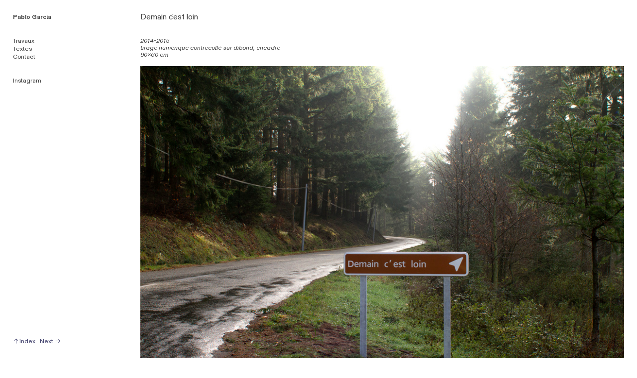

--- FILE ---
content_type: text/html; charset=UTF-8
request_url: https://pablogarcia.fr/Demain-c-est-loin
body_size: 31232
content:
<!DOCTYPE html>
<!-- 

        Running on cargo.site

-->
<html lang="en" data-predefined-style="true" data-css-presets="true" data-css-preset data-typography-preset>
	<head>
<script>
				var __cargo_context__ = 'live';
				var __cargo_js_ver__ = 'c=3521555348';
				var __cargo_maint__ = false;
				
				
			</script>
					<meta http-equiv="X-UA-Compatible" content="IE=edge,chrome=1">
		<meta http-equiv="Content-Type" content="text/html; charset=utf-8">
		<meta name="viewport" content="initial-scale=1.0, maximum-scale=1.0, user-scalable=no">
		
			<meta name="robots" content="index,follow">
		<title>Demain c'est loin — Pablo Garcia</title>
		<meta name="description" content="Demain c'est loin 2014-2015 tirage numérique contrecollé sur dibond, encadré 90x60...">
				<meta name="twitter:card" content="summary_large_image">
		<meta name="twitter:title" content="Demain c'est loin — Pablo Garcia">
		<meta name="twitter:description" content="Demain c'est loin 2014-2015 tirage numérique contrecollé sur dibond, encadré 90x60...">
		<meta name="twitter:image" content="https://freight.cargo.site/w/1200/i/d55019229bfbcf4d8ebeacbb8e7e10d58c4b2980f6efd50fb8bad88c821590fe/97-angle-7330.jpg">
		<meta property="og:locale" content="en_US">
		<meta property="og:title" content="Demain c'est loin — Pablo Garcia">
		<meta property="og:description" content="Demain c'est loin 2014-2015 tirage numérique contrecollé sur dibond, encadré 90x60...">
		<meta property="og:url" content="https://pablogarcia.fr/Demain-c-est-loin">
		<meta property="og:image" content="https://freight.cargo.site/w/1200/i/d55019229bfbcf4d8ebeacbb8e7e10d58c4b2980f6efd50fb8bad88c821590fe/97-angle-7330.jpg">
		<meta property="og:type" content="website">

		<link rel="preconnect" href="https://static.cargo.site" crossorigin>
		<link rel="preconnect" href="https://freight.cargo.site" crossorigin>
				<link rel="preconnect" href="https://type.cargo.site" crossorigin>

		<!--<link rel="preload" href="https://static.cargo.site/assets/social/IconFont-Regular-0.9.3.woff2" as="font" type="font/woff" crossorigin>-->

		

		<link href="https://freight.cargo.site/t/original/i/b4b2486ffa8067e4685e37605e2aaa6f54420ddaf582ff2b9837e84a449dd7d6/favicon.ico" rel="shortcut icon">
		<link href="https://pablogarcia.fr/rss" rel="alternate" type="application/rss+xml" title="Pablo Garcia feed">

		<link href="https://pablogarcia.fr/stylesheet?c=3521555348&1664299410" id="member_stylesheet" rel="stylesheet" type="text/css" />
<style id="">@font-face{font-family:Icons;src:url(https://static.cargo.site/assets/social/IconFont-Regular-0.9.3.woff2);unicode-range:U+E000-E15C,U+F0000,U+FE0E}@font-face{font-family:Icons;src:url(https://static.cargo.site/assets/social/IconFont-Regular-0.9.3.woff2);font-weight:240;unicode-range:U+E000-E15C,U+F0000,U+FE0E}@font-face{font-family:Icons;src:url(https://static.cargo.site/assets/social/IconFont-Regular-0.9.3.woff2);unicode-range:U+E000-E15C,U+F0000,U+FE0E;font-weight:400}@font-face{font-family:Icons;src:url(https://static.cargo.site/assets/social/IconFont-Regular-0.9.3.woff2);unicode-range:U+E000-E15C,U+F0000,U+FE0E;font-weight:600}@font-face{font-family:Icons;src:url(https://static.cargo.site/assets/social/IconFont-Regular-0.9.3.woff2);unicode-range:U+E000-E15C,U+F0000,U+FE0E;font-weight:800}@font-face{font-family:Icons;src:url(https://static.cargo.site/assets/social/IconFont-Regular-0.9.3.woff2);unicode-range:U+E000-E15C,U+F0000,U+FE0E;font-style:italic}@font-face{font-family:Icons;src:url(https://static.cargo.site/assets/social/IconFont-Regular-0.9.3.woff2);unicode-range:U+E000-E15C,U+F0000,U+FE0E;font-weight:200;font-style:italic}@font-face{font-family:Icons;src:url(https://static.cargo.site/assets/social/IconFont-Regular-0.9.3.woff2);unicode-range:U+E000-E15C,U+F0000,U+FE0E;font-weight:400;font-style:italic}@font-face{font-family:Icons;src:url(https://static.cargo.site/assets/social/IconFont-Regular-0.9.3.woff2);unicode-range:U+E000-E15C,U+F0000,U+FE0E;font-weight:600;font-style:italic}@font-face{font-family:Icons;src:url(https://static.cargo.site/assets/social/IconFont-Regular-0.9.3.woff2);unicode-range:U+E000-E15C,U+F0000,U+FE0E;font-weight:800;font-style:italic}body.iconfont-loading,body.iconfont-loading *{color:transparent!important}body{-moz-osx-font-smoothing:grayscale;-webkit-font-smoothing:antialiased;-webkit-text-size-adjust:none}body.no-scroll{overflow:hidden}/*!
 * Content
 */.page{word-wrap:break-word}:focus{outline:0}.pointer-events-none{pointer-events:none}.pointer-events-auto{pointer-events:auto}.pointer-events-none .page_content .audio-player,.pointer-events-none .page_content .shop_product,.pointer-events-none .page_content a,.pointer-events-none .page_content audio,.pointer-events-none .page_content button,.pointer-events-none .page_content details,.pointer-events-none .page_content iframe,.pointer-events-none .page_content img,.pointer-events-none .page_content input,.pointer-events-none .page_content video{pointer-events:auto}.pointer-events-none .page_content *>a,.pointer-events-none .page_content>a{position:relative}s *{text-transform:inherit}#toolset{position:fixed;bottom:10px;right:10px;z-index:8}.mobile #toolset,.template_site_inframe #toolset{display:none}#toolset a{display:block;height:24px;width:24px;margin:0;padding:0;text-decoration:none;background:rgba(0,0,0,.2)}#toolset a:hover{background:rgba(0,0,0,.8)}[data-adminview] #toolset a,[data-adminview] #toolset_admin a{background:rgba(0,0,0,.04);pointer-events:none;cursor:default}#toolset_admin a:active{background:rgba(0,0,0,.7)}#toolset_admin a svg>*{transform:scale(1.1) translate(0,-.5px);transform-origin:50% 50%}#toolset_admin a svg{pointer-events:none;width:100%!important;height:auto!important}#following-container{overflow:auto;-webkit-overflow-scrolling:touch}#following-container iframe{height:100%;width:100%;position:absolute;top:0;left:0;right:0;bottom:0}:root{--following-width:-400px;--following-animation-duration:450ms}@keyframes following-open{0%{transform:translateX(0)}100%{transform:translateX(var(--following-width))}}@keyframes following-open-inverse{0%{transform:translateX(0)}100%{transform:translateX(calc(-1 * var(--following-width)))}}@keyframes following-close{0%{transform:translateX(var(--following-width))}100%{transform:translateX(0)}}@keyframes following-close-inverse{0%{transform:translateX(calc(-1 * var(--following-width)))}100%{transform:translateX(0)}}body.animate-left{animation:following-open var(--following-animation-duration);animation-fill-mode:both;animation-timing-function:cubic-bezier(.24,1,.29,1)}#following-container.animate-left{animation:following-close-inverse var(--following-animation-duration);animation-fill-mode:both;animation-timing-function:cubic-bezier(.24,1,.29,1)}#following-container.animate-left #following-frame{animation:following-close var(--following-animation-duration);animation-fill-mode:both;animation-timing-function:cubic-bezier(.24,1,.29,1)}body.animate-right{animation:following-close var(--following-animation-duration);animation-fill-mode:both;animation-timing-function:cubic-bezier(.24,1,.29,1)}#following-container.animate-right{animation:following-open-inverse var(--following-animation-duration);animation-fill-mode:both;animation-timing-function:cubic-bezier(.24,1,.29,1)}#following-container.animate-right #following-frame{animation:following-open var(--following-animation-duration);animation-fill-mode:both;animation-timing-function:cubic-bezier(.24,1,.29,1)}.slick-slider{position:relative;display:block;-moz-box-sizing:border-box;box-sizing:border-box;-webkit-user-select:none;-moz-user-select:none;-ms-user-select:none;user-select:none;-webkit-touch-callout:none;-khtml-user-select:none;-ms-touch-action:pan-y;touch-action:pan-y;-webkit-tap-highlight-color:transparent}.slick-list{position:relative;display:block;overflow:hidden;margin:0;padding:0}.slick-list:focus{outline:0}.slick-list.dragging{cursor:pointer;cursor:hand}.slick-slider .slick-list,.slick-slider .slick-track{transform:translate3d(0,0,0);will-change:transform}.slick-track{position:relative;top:0;left:0;display:block}.slick-track:after,.slick-track:before{display:table;content:'';width:1px;height:1px;margin-top:-1px;margin-left:-1px}.slick-track:after{clear:both}.slick-loading .slick-track{visibility:hidden}.slick-slide{display:none;float:left;height:100%;min-height:1px}[dir=rtl] .slick-slide{float:right}.content .slick-slide img{display:inline-block}.content .slick-slide img:not(.image-zoom){cursor:pointer}.content .scrub .slick-list,.content .scrub .slick-slide img:not(.image-zoom){cursor:ew-resize}body.slideshow-scrub-dragging *{cursor:ew-resize!important}.content .slick-slide img:not([src]),.content .slick-slide img[src='']{width:100%;height:auto}.slick-slide.slick-loading img{display:none}.slick-slide.dragging img{pointer-events:none}.slick-initialized .slick-slide{display:block}.slick-loading .slick-slide{visibility:hidden}.slick-vertical .slick-slide{display:block;height:auto;border:1px solid transparent}.slick-arrow.slick-hidden{display:none}.slick-arrow{position:absolute;z-index:9;width:0;top:0;height:100%;cursor:pointer;will-change:opacity;-webkit-transition:opacity 333ms cubic-bezier(.4,0,.22,1);transition:opacity 333ms cubic-bezier(.4,0,.22,1)}.slick-arrow.hidden{opacity:0}.slick-arrow svg{position:absolute;width:36px;height:36px;top:0;left:0;right:0;bottom:0;margin:auto;transform:translate(.25px,.25px)}.slick-arrow svg.right-arrow{transform:translate(.25px,.25px) scaleX(-1)}.slick-arrow svg:active{opacity:.75}.slick-arrow svg .arrow-shape{fill:none!important;stroke:#fff;stroke-linecap:square}.slick-arrow svg .arrow-outline{fill:none!important;stroke-width:2.5px;stroke:rgba(0,0,0,.6);stroke-linecap:square}.slick-arrow.slick-next{right:0;text-align:right}.slick-next svg,.wallpaper-navigation .slick-next svg{margin-right:10px}.mobile .slick-next svg{margin-right:10px}.slick-arrow.slick-prev{text-align:left}.slick-prev svg,.wallpaper-navigation .slick-prev svg{margin-left:10px}.mobile .slick-prev svg{margin-left:10px}.loading_animation{display:none;vertical-align:middle;z-index:15;line-height:0;pointer-events:none;border-radius:100%}.loading_animation.hidden{display:none}.loading_animation.pulsing{opacity:0;display:inline-block;animation-delay:.1s;-webkit-animation-delay:.1s;-moz-animation-delay:.1s;animation-duration:12s;animation-iteration-count:infinite;animation:fade-pulse-in .5s ease-in-out;-moz-animation:fade-pulse-in .5s ease-in-out;-webkit-animation:fade-pulse-in .5s ease-in-out;-webkit-animation-fill-mode:forwards;-moz-animation-fill-mode:forwards;animation-fill-mode:forwards}.loading_animation.pulsing.no-delay{animation-delay:0s;-webkit-animation-delay:0s;-moz-animation-delay:0s}.loading_animation div{border-radius:100%}.loading_animation div svg{max-width:100%;height:auto}.loading_animation div,.loading_animation div svg{width:20px;height:20px}.loading_animation.full-width svg{width:100%;height:auto}.loading_animation.full-width.big svg{width:100px;height:100px}.loading_animation div svg>*{fill:#ccc}.loading_animation div{-webkit-animation:spin-loading 12s ease-out;-webkit-animation-iteration-count:infinite;-moz-animation:spin-loading 12s ease-out;-moz-animation-iteration-count:infinite;animation:spin-loading 12s ease-out;animation-iteration-count:infinite}.loading_animation.hidden{display:none}[data-backdrop] .loading_animation{position:absolute;top:15px;left:15px;z-index:99}.loading_animation.position-absolute.middle{top:calc(50% - 10px);left:calc(50% - 10px)}.loading_animation.position-absolute.topleft{top:0;left:0}.loading_animation.position-absolute.middleright{top:calc(50% - 10px);right:1rem}.loading_animation.position-absolute.middleleft{top:calc(50% - 10px);left:1rem}.loading_animation.gray div svg>*{fill:#999}.loading_animation.gray-dark div svg>*{fill:#666}.loading_animation.gray-darker div svg>*{fill:#555}.loading_animation.gray-light div svg>*{fill:#ccc}.loading_animation.white div svg>*{fill:rgba(255,255,255,.85)}.loading_animation.blue div svg>*{fill:#698fff}.loading_animation.inline{display:inline-block;margin-bottom:.5ex}.loading_animation.inline.left{margin-right:.5ex}@-webkit-keyframes fade-pulse-in{0%{opacity:0}50%{opacity:.5}100%{opacity:1}}@-moz-keyframes fade-pulse-in{0%{opacity:0}50%{opacity:.5}100%{opacity:1}}@keyframes fade-pulse-in{0%{opacity:0}50%{opacity:.5}100%{opacity:1}}@-webkit-keyframes pulsate{0%{opacity:1}50%{opacity:0}100%{opacity:1}}@-moz-keyframes pulsate{0%{opacity:1}50%{opacity:0}100%{opacity:1}}@keyframes pulsate{0%{opacity:1}50%{opacity:0}100%{opacity:1}}@-webkit-keyframes spin-loading{0%{transform:rotate(0)}9%{transform:rotate(1050deg)}18%{transform:rotate(-1090deg)}20%{transform:rotate(-1080deg)}23%{transform:rotate(-1080deg)}28%{transform:rotate(-1095deg)}29%{transform:rotate(-1065deg)}34%{transform:rotate(-1080deg)}35%{transform:rotate(-1050deg)}40%{transform:rotate(-1065deg)}41%{transform:rotate(-1035deg)}44%{transform:rotate(-1035deg)}47%{transform:rotate(-2160deg)}50%{transform:rotate(-2160deg)}56%{transform:rotate(45deg)}60%{transform:rotate(45deg)}80%{transform:rotate(6120deg)}100%{transform:rotate(0)}}@keyframes spin-loading{0%{transform:rotate(0)}9%{transform:rotate(1050deg)}18%{transform:rotate(-1090deg)}20%{transform:rotate(-1080deg)}23%{transform:rotate(-1080deg)}28%{transform:rotate(-1095deg)}29%{transform:rotate(-1065deg)}34%{transform:rotate(-1080deg)}35%{transform:rotate(-1050deg)}40%{transform:rotate(-1065deg)}41%{transform:rotate(-1035deg)}44%{transform:rotate(-1035deg)}47%{transform:rotate(-2160deg)}50%{transform:rotate(-2160deg)}56%{transform:rotate(45deg)}60%{transform:rotate(45deg)}80%{transform:rotate(6120deg)}100%{transform:rotate(0)}}[grid-row]{align-items:flex-start;box-sizing:border-box;display:-webkit-box;display:-webkit-flex;display:-ms-flexbox;display:flex;-webkit-flex-wrap:wrap;-ms-flex-wrap:wrap;flex-wrap:wrap}[grid-col]{box-sizing:border-box}[grid-row] [grid-col].empty:after{content:"\0000A0";cursor:text}body.mobile[data-adminview=content-editproject] [grid-row] [grid-col].empty:after{display:none}[grid-col=auto]{-webkit-box-flex:1;-webkit-flex:1;-ms-flex:1;flex:1}[grid-col=x12]{width:100%}[grid-col=x11]{width:50%}[grid-col=x10]{width:33.33%}[grid-col=x9]{width:25%}[grid-col=x8]{width:20%}[grid-col=x7]{width:16.666666667%}[grid-col=x6]{width:14.285714286%}[grid-col=x5]{width:12.5%}[grid-col=x4]{width:11.111111111%}[grid-col=x3]{width:10%}[grid-col=x2]{width:9.090909091%}[grid-col=x1]{width:8.333333333%}[grid-col="1"]{width:8.33333%}[grid-col="2"]{width:16.66667%}[grid-col="3"]{width:25%}[grid-col="4"]{width:33.33333%}[grid-col="5"]{width:41.66667%}[grid-col="6"]{width:50%}[grid-col="7"]{width:58.33333%}[grid-col="8"]{width:66.66667%}[grid-col="9"]{width:75%}[grid-col="10"]{width:83.33333%}[grid-col="11"]{width:91.66667%}[grid-col="12"]{width:100%}body.mobile [grid-responsive] [grid-col]{width:100%;-webkit-box-flex:none;-webkit-flex:none;-ms-flex:none;flex:none}[data-ce-host=true][contenteditable=true] [grid-pad]{pointer-events:none}[data-ce-host=true][contenteditable=true] [grid-pad]>*{pointer-events:auto}[grid-pad="0"]{padding:0}[grid-pad="0.25"]{padding:.125rem}[grid-pad="0.5"]{padding:.25rem}[grid-pad="0.75"]{padding:.375rem}[grid-pad="1"]{padding:.5rem}[grid-pad="1.25"]{padding:.625rem}[grid-pad="1.5"]{padding:.75rem}[grid-pad="1.75"]{padding:.875rem}[grid-pad="2"]{padding:1rem}[grid-pad="2.5"]{padding:1.25rem}[grid-pad="3"]{padding:1.5rem}[grid-pad="3.5"]{padding:1.75rem}[grid-pad="4"]{padding:2rem}[grid-pad="5"]{padding:2.5rem}[grid-pad="6"]{padding:3rem}[grid-pad="7"]{padding:3.5rem}[grid-pad="8"]{padding:4rem}[grid-pad="9"]{padding:4.5rem}[grid-pad="10"]{padding:5rem}[grid-gutter="0"]{margin:0}[grid-gutter="0.5"]{margin:-.25rem}[grid-gutter="1"]{margin:-.5rem}[grid-gutter="1.5"]{margin:-.75rem}[grid-gutter="2"]{margin:-1rem}[grid-gutter="2.5"]{margin:-1.25rem}[grid-gutter="3"]{margin:-1.5rem}[grid-gutter="3.5"]{margin:-1.75rem}[grid-gutter="4"]{margin:-2rem}[grid-gutter="5"]{margin:-2.5rem}[grid-gutter="6"]{margin:-3rem}[grid-gutter="7"]{margin:-3.5rem}[grid-gutter="8"]{margin:-4rem}[grid-gutter="10"]{margin:-5rem}[grid-gutter="12"]{margin:-6rem}[grid-gutter="14"]{margin:-7rem}[grid-gutter="16"]{margin:-8rem}[grid-gutter="18"]{margin:-9rem}[grid-gutter="20"]{margin:-10rem}small{max-width:100%;text-decoration:inherit}img:not([src]),img[src='']{outline:1px solid rgba(177,177,177,.4);outline-offset:-1px;content:url([data-uri])}img.image-zoom{cursor:-webkit-zoom-in;cursor:-moz-zoom-in;cursor:zoom-in}#imprimatur{color:#333;font-size:10px;font-family:-apple-system,BlinkMacSystemFont,"Segoe UI",Roboto,Oxygen,Ubuntu,Cantarell,"Open Sans","Helvetica Neue",sans-serif,"Sans Serif",Icons;/*!System*/position:fixed;opacity:.3;right:-28px;bottom:160px;transform:rotate(270deg);-ms-transform:rotate(270deg);-webkit-transform:rotate(270deg);z-index:8;text-transform:uppercase;color:#999;opacity:.5;padding-bottom:2px;text-decoration:none}.mobile #imprimatur{display:none}bodycopy cargo-link a{font-family:-apple-system,BlinkMacSystemFont,"Segoe UI",Roboto,Oxygen,Ubuntu,Cantarell,"Open Sans","Helvetica Neue",sans-serif,"Sans Serif",Icons;/*!System*/font-size:12px;font-style:normal;font-weight:400;transform:rotate(270deg);text-decoration:none;position:fixed!important;right:-27px;bottom:100px;text-decoration:none;letter-spacing:normal;background:0 0;border:0;border-bottom:0;outline:0}/*! PhotoSwipe Default UI CSS by Dmitry Semenov | photoswipe.com | MIT license */.pswp--has_mouse .pswp__button--arrow--left,.pswp--has_mouse .pswp__button--arrow--right,.pswp__ui{visibility:visible}.pswp--minimal--dark .pswp__top-bar,.pswp__button{background:0 0}.pswp,.pswp__bg,.pswp__container,.pswp__img--placeholder,.pswp__zoom-wrap,.quick-view-navigation{-webkit-backface-visibility:hidden}.pswp__button{cursor:pointer;opacity:1;-webkit-appearance:none;transition:opacity .2s;-webkit-box-shadow:none;box-shadow:none}.pswp__button-close>svg{top:10px;right:10px;margin-left:auto}.pswp--touch .quick-view-navigation{display:none}.pswp__ui{-webkit-font-smoothing:auto;opacity:1;z-index:1550}.quick-view-navigation{will-change:opacity;-webkit-transition:opacity 333ms cubic-bezier(.4,0,.22,1);transition:opacity 333ms cubic-bezier(.4,0,.22,1)}.quick-view-navigation .pswp__group .pswp__button{pointer-events:auto}.pswp__button>svg{position:absolute;width:36px;height:36px}.quick-view-navigation .pswp__group:active svg{opacity:.75}.pswp__button svg .shape-shape{fill:#fff}.pswp__button svg .shape-outline{fill:#000}.pswp__button-prev>svg{top:0;bottom:0;left:10px;margin:auto}.pswp__button-next>svg{top:0;bottom:0;right:10px;margin:auto}.quick-view-navigation .pswp__group .pswp__button-prev{position:absolute;left:0;top:0;width:0;height:100%}.quick-view-navigation .pswp__group .pswp__button-next{position:absolute;right:0;top:0;width:0;height:100%}.quick-view-navigation .close-button,.quick-view-navigation .left-arrow,.quick-view-navigation .right-arrow{transform:translate(.25px,.25px)}.quick-view-navigation .right-arrow{transform:translate(.25px,.25px) scaleX(-1)}.pswp__button svg .shape-outline{fill:transparent!important;stroke:#000;stroke-width:2.5px;stroke-linecap:square}.pswp__button svg .shape-shape{fill:transparent!important;stroke:#fff;stroke-width:1.5px;stroke-linecap:square}.pswp__bg,.pswp__scroll-wrap,.pswp__zoom-wrap{width:100%;position:absolute}.quick-view-navigation .pswp__group .pswp__button-close{margin:0}.pswp__container,.pswp__item,.pswp__zoom-wrap{right:0;bottom:0;top:0;position:absolute;left:0}.pswp__ui--hidden .pswp__button{opacity:.001}.pswp__ui--hidden .pswp__button,.pswp__ui--hidden .pswp__button *{pointer-events:none}.pswp .pswp__ui.pswp__ui--displaynone{display:none}.pswp__element--disabled{display:none!important}/*! PhotoSwipe main CSS by Dmitry Semenov | photoswipe.com | MIT license */.pswp{position:fixed;display:none;height:100%;width:100%;top:0;left:0;right:0;bottom:0;margin:auto;-ms-touch-action:none;touch-action:none;z-index:9999999;-webkit-text-size-adjust:100%;line-height:initial;letter-spacing:initial;outline:0}.pswp img{max-width:none}.pswp--zoom-disabled .pswp__img{cursor:default!important}.pswp--animate_opacity{opacity:.001;will-change:opacity;-webkit-transition:opacity 333ms cubic-bezier(.4,0,.22,1);transition:opacity 333ms cubic-bezier(.4,0,.22,1)}.pswp--open{display:block}.pswp--zoom-allowed .pswp__img{cursor:-webkit-zoom-in;cursor:-moz-zoom-in;cursor:zoom-in}.pswp--zoomed-in .pswp__img{cursor:-webkit-grab;cursor:-moz-grab;cursor:grab}.pswp--dragging .pswp__img{cursor:-webkit-grabbing;cursor:-moz-grabbing;cursor:grabbing}.pswp__bg{left:0;top:0;height:100%;opacity:0;transform:translateZ(0);will-change:opacity}.pswp__scroll-wrap{left:0;top:0;height:100%}.pswp__container,.pswp__zoom-wrap{-ms-touch-action:none;touch-action:none}.pswp__container,.pswp__img{-webkit-user-select:none;-moz-user-select:none;-ms-user-select:none;user-select:none;-webkit-tap-highlight-color:transparent;-webkit-touch-callout:none}.pswp__zoom-wrap{-webkit-transform-origin:left top;-ms-transform-origin:left top;transform-origin:left top;-webkit-transition:-webkit-transform 222ms cubic-bezier(.4,0,.22,1);transition:transform 222ms cubic-bezier(.4,0,.22,1)}.pswp__bg{-webkit-transition:opacity 222ms cubic-bezier(.4,0,.22,1);transition:opacity 222ms cubic-bezier(.4,0,.22,1)}.pswp--animated-in .pswp__bg,.pswp--animated-in .pswp__zoom-wrap{-webkit-transition:none;transition:none}.pswp--hide-overflow .pswp__scroll-wrap,.pswp--hide-overflow.pswp{overflow:hidden}.pswp__img{position:absolute;width:auto;height:auto;top:0;left:0}.pswp__img--placeholder--blank{background:#222}.pswp--ie .pswp__img{width:100%!important;height:auto!important;left:0;top:0}.pswp__ui--idle{opacity:0}.pswp__error-msg{position:absolute;left:0;top:50%;width:100%;text-align:center;font-size:14px;line-height:16px;margin-top:-8px;color:#ccc}.pswp__error-msg a{color:#ccc;text-decoration:underline}.pswp__error-msg{font-family:-apple-system,BlinkMacSystemFont,"Segoe UI",Roboto,Oxygen,Ubuntu,Cantarell,"Open Sans","Helvetica Neue",sans-serif}.quick-view.mouse-down .iframe-item{pointer-events:none!important}.quick-view-caption-positioner{pointer-events:none;width:100%;height:100%}.quick-view-caption-wrapper{margin:auto;position:absolute;bottom:0;left:0;right:0}.quick-view-horizontal-align-left .quick-view-caption-wrapper{margin-left:0}.quick-view-horizontal-align-right .quick-view-caption-wrapper{margin-right:0}[data-quick-view-caption]{transition:.1s opacity ease-in-out;position:absolute;bottom:0;left:0;right:0}.quick-view-horizontal-align-left [data-quick-view-caption]{text-align:left}.quick-view-horizontal-align-right [data-quick-view-caption]{text-align:right}.quick-view-caption{transition:.1s opacity ease-in-out}.quick-view-caption>*{display:inline-block}.quick-view-caption *{pointer-events:auto}.quick-view-caption.hidden{opacity:0}.shop_product .dropdown_wrapper{flex:0 0 100%;position:relative}.shop_product select{appearance:none;-moz-appearance:none;-webkit-appearance:none;outline:0;-webkit-font-smoothing:antialiased;-moz-osx-font-smoothing:grayscale;cursor:pointer;border-radius:0;white-space:nowrap;overflow:hidden!important;text-overflow:ellipsis}.shop_product select.dropdown::-ms-expand{display:none}.shop_product a{cursor:pointer;border-bottom:none;text-decoration:none}.shop_product a.out-of-stock{pointer-events:none}body.audio-player-dragging *{cursor:ew-resize!important}.audio-player{display:inline-flex;flex:1 0 calc(100% - 2px);width:calc(100% - 2px)}.audio-player .button{height:100%;flex:0 0 3.3rem;display:flex}.audio-player .separator{left:3.3rem;height:100%}.audio-player .buffer{width:0%;height:100%;transition:left .3s linear,width .3s linear}.audio-player.seeking .buffer{transition:left 0s,width 0s}.audio-player.seeking{user-select:none;-webkit-user-select:none;cursor:ew-resize}.audio-player.seeking *{user-select:none;-webkit-user-select:none;cursor:ew-resize}.audio-player .bar{overflow:hidden;display:flex;justify-content:space-between;align-content:center;flex-grow:1}.audio-player .progress{width:0%;height:100%;transition:width .3s linear}.audio-player.seeking .progress{transition:width 0s}.audio-player .pause,.audio-player .play{cursor:pointer;height:100%}.audio-player .note-icon{margin:auto 0;order:2;flex:0 1 auto}.audio-player .title{white-space:nowrap;overflow:hidden;text-overflow:ellipsis;pointer-events:none;user-select:none;padding:.5rem 0 .5rem 1rem;margin:auto auto auto 0;flex:0 3 auto;min-width:0;width:100%}.audio-player .total-time{flex:0 1 auto;margin:auto 0}.audio-player .current-time,.audio-player .play-text{flex:0 1 auto;margin:auto 0}.audio-player .stream-anim{user-select:none;margin:auto auto auto 0}.audio-player .stream-anim span{display:inline-block}.audio-player .buffer,.audio-player .current-time,.audio-player .note-svg,.audio-player .play-text,.audio-player .separator,.audio-player .total-time{user-select:none;pointer-events:none}.audio-player .buffer,.audio-player .play-text,.audio-player .progress{position:absolute}.audio-player,.audio-player .bar,.audio-player .button,.audio-player .current-time,.audio-player .note-icon,.audio-player .pause,.audio-player .play,.audio-player .total-time{position:relative}body.mobile .audio-player,body.mobile .audio-player *{-webkit-touch-callout:none}#standalone-admin-frame{border:0;width:400px;position:absolute;right:0;top:0;height:100vh;z-index:99}body[standalone-admin=true] #standalone-admin-frame{transform:translate(0,0)}body[standalone-admin=true] .main_container{width:calc(100% - 400px)}body[standalone-admin=false] #standalone-admin-frame{transform:translate(100%,0)}body[standalone-admin=false] .main_container{width:100%}.toggle_standaloneAdmin{position:fixed;top:0;right:400px;height:40px;width:40px;z-index:999;cursor:pointer;background-color:rgba(0,0,0,.4)}.toggle_standaloneAdmin:active{opacity:.7}body[standalone-admin=false] .toggle_standaloneAdmin{right:0}.toggle_standaloneAdmin *{color:#fff;fill:#fff}.toggle_standaloneAdmin svg{padding:6px;width:100%;height:100%;opacity:.85}body[standalone-admin=false] .toggle_standaloneAdmin #close,body[standalone-admin=true] .toggle_standaloneAdmin #backdropsettings{display:none}.toggle_standaloneAdmin>div{width:100%;height:100%}#admin_toggle_button{position:fixed;top:50%;transform:translate(0,-50%);right:400px;height:36px;width:12px;z-index:999;cursor:pointer;background-color:rgba(0,0,0,.09);padding-left:2px;margin-right:5px}#admin_toggle_button .bar{content:'';background:rgba(0,0,0,.09);position:fixed;width:5px;bottom:0;top:0;z-index:10}#admin_toggle_button:active{background:rgba(0,0,0,.065)}#admin_toggle_button *{color:#fff;fill:#fff}#admin_toggle_button svg{padding:0;width:16px;height:36px;margin-left:1px;opacity:1}#admin_toggle_button svg *{fill:#fff;opacity:1}#admin_toggle_button[data-state=closed] .toggle_admin_close{display:none}#admin_toggle_button[data-state=closed],#admin_toggle_button[data-state=closed] .toggle_admin_open{width:20px;cursor:pointer;margin:0}#admin_toggle_button[data-state=closed] svg{margin-left:2px}#admin_toggle_button[data-state=open] .toggle_admin_open{display:none}select,select *{text-rendering:auto!important}b b{font-weight:inherit}*{-webkit-box-sizing:border-box;-moz-box-sizing:border-box;box-sizing:border-box}customhtml>*{position:relative;z-index:10}body,html{min-height:100vh;margin:0;padding:0}html{touch-action:manipulation;position:relative;background-color:#fff}.main_container{min-height:100vh;width:100%;overflow:hidden}.container{display:-webkit-box;display:-webkit-flex;display:-moz-box;display:-ms-flexbox;display:flex;-webkit-flex-wrap:wrap;-moz-flex-wrap:wrap;-ms-flex-wrap:wrap;flex-wrap:wrap;max-width:100%;width:100%;overflow:visible}.container{align-items:flex-start;-webkit-align-items:flex-start}.page{z-index:2}.page ul li>text-limit{display:block}.content,.content_container,.pinned{-webkit-flex:1 0 auto;-moz-flex:1 0 auto;-ms-flex:1 0 auto;flex:1 0 auto;max-width:100%}.content_container{width:100%}.content_container.full_height{min-height:100vh}.page_background{position:absolute;top:0;left:0;width:100%;height:100%}.page_container{position:relative;overflow:visible;width:100%}.backdrop{position:absolute;top:0;z-index:1;width:100%;height:100%;max-height:100vh}.backdrop>div{position:absolute;top:0;left:0;width:100%;height:100%;-webkit-backface-visibility:hidden;backface-visibility:hidden;transform:translate3d(0,0,0);contain:strict}[data-backdrop].backdrop>div[data-overflowing]{max-height:100vh;position:absolute;top:0;left:0}body.mobile [split-responsive]{display:flex;flex-direction:column}body.mobile [split-responsive] .container{width:100%;order:2}body.mobile [split-responsive] .backdrop{position:relative;height:50vh;width:100%;order:1}body.mobile [split-responsive] [data-auxiliary].backdrop{position:absolute;height:50vh;width:100%;order:1}.page{position:relative;z-index:2}img[data-align=left]{float:left}img[data-align=right]{float:right}[data-rotation]{transform-origin:center center}.content .page_content:not([contenteditable=true]) [data-draggable]{pointer-events:auto!important;backface-visibility:hidden}.preserve-3d{-moz-transform-style:preserve-3d;transform-style:preserve-3d}.content .page_content:not([contenteditable=true]) [data-draggable] iframe{pointer-events:none!important}.dragging-active iframe{pointer-events:none!important}.content .page_content:not([contenteditable=true]) [data-draggable]:active{opacity:1}.content .scroll-transition-fade{transition:transform 1s ease-in-out,opacity .8s ease-in-out}.content .scroll-transition-fade.below-viewport{opacity:0;transform:translateY(40px)}.mobile.full_width .page_container:not([split-layout]) .container_width{width:100%}[data-view=pinned_bottom] .bottom_pin_invisibility{visibility:hidden}.pinned{position:relative;width:100%}.pinned .page_container.accommodate:not(.fixed):not(.overlay){z-index:2}.pinned .page_container.overlay{position:absolute;z-index:4}.pinned .page_container.overlay.fixed{position:fixed}.pinned .page_container.overlay.fixed .page{max-height:100vh;-webkit-overflow-scrolling:touch}.pinned .page_container.overlay.fixed .page.allow-scroll{overflow-y:auto;overflow-x:hidden}.pinned .page_container.overlay.fixed .page.allow-scroll{align-items:flex-start;-webkit-align-items:flex-start}.pinned .page_container .page.allow-scroll::-webkit-scrollbar{width:0;background:0 0;display:none}.pinned.pinned_top .page_container.overlay{left:0;top:0}.pinned.pinned_bottom .page_container.overlay{left:0;bottom:0}div[data-container=set]:empty{margin-top:1px}.thumbnails{position:relative;z-index:1}[thumbnails=grid]{align-items:baseline}[thumbnails=justify] .thumbnail{box-sizing:content-box}[thumbnails][data-padding-zero] .thumbnail{margin-bottom:-1px}[thumbnails=montessori] .thumbnail{pointer-events:auto;position:absolute}[thumbnails] .thumbnail>a{display:block;text-decoration:none}[thumbnails=montessori]{height:0}[thumbnails][data-resizing],[thumbnails][data-resizing] *{cursor:nwse-resize}[thumbnails] .thumbnail .resize-handle{cursor:nwse-resize;width:26px;height:26px;padding:5px;position:absolute;opacity:.75;right:-1px;bottom:-1px;z-index:100}[thumbnails][data-resizing] .resize-handle{display:none}[thumbnails] .thumbnail .resize-handle svg{position:absolute;top:0;left:0}[thumbnails] .thumbnail .resize-handle:hover{opacity:1}[data-can-move].thumbnail .resize-handle svg .resize_path_outline{fill:#fff}[data-can-move].thumbnail .resize-handle svg .resize_path{fill:#000}[thumbnails=montessori] .thumbnail_sizer{height:0;width:100%;position:relative;padding-bottom:100%;pointer-events:none}[thumbnails] .thumbnail img{display:block;min-height:3px;margin-bottom:0}[thumbnails] .thumbnail img:not([src]),img[src=""]{margin:0!important;width:100%;min-height:3px;height:100%!important;position:absolute}[aspect-ratio="1x1"].thumb_image{height:0;padding-bottom:100%;overflow:hidden}[aspect-ratio="4x3"].thumb_image{height:0;padding-bottom:75%;overflow:hidden}[aspect-ratio="16x9"].thumb_image{height:0;padding-bottom:56.25%;overflow:hidden}[thumbnails] .thumb_image{width:100%;position:relative}[thumbnails][thumbnail-vertical-align=top]{align-items:flex-start}[thumbnails][thumbnail-vertical-align=middle]{align-items:center}[thumbnails][thumbnail-vertical-align=bottom]{align-items:baseline}[thumbnails][thumbnail-horizontal-align=left]{justify-content:flex-start}[thumbnails][thumbnail-horizontal-align=middle]{justify-content:center}[thumbnails][thumbnail-horizontal-align=right]{justify-content:flex-end}.thumb_image.default_image>svg{position:absolute;top:0;left:0;bottom:0;right:0;width:100%;height:100%}.thumb_image.default_image{outline:1px solid #ccc;outline-offset:-1px;position:relative}.mobile.full_width [data-view=Thumbnail] .thumbnails_width{width:100%}.content [data-draggable] a:active,.content [data-draggable] img:active{opacity:initial}.content .draggable-dragging{opacity:initial}[data-draggable].draggable_visible{visibility:visible}[data-draggable].draggable_hidden{visibility:hidden}.gallery_card [data-draggable],.marquee [data-draggable]{visibility:inherit}[data-draggable]{visibility:visible;background-color:rgba(0,0,0,.003)}#site_menu_panel_container .image-gallery:not(.initialized){height:0;padding-bottom:100%;min-height:initial}.image-gallery:not(.initialized){min-height:100vh;visibility:hidden;width:100%}.image-gallery .gallery_card img{display:block;width:100%;height:auto}.image-gallery .gallery_card{transform-origin:center}.image-gallery .gallery_card.dragging{opacity:.1;transform:initial!important}.image-gallery:not([image-gallery=slideshow]) .gallery_card iframe:only-child,.image-gallery:not([image-gallery=slideshow]) .gallery_card video:only-child{width:100%;height:100%;top:0;left:0;position:absolute}.image-gallery[image-gallery=slideshow] .gallery_card video[muted][autoplay]:not([controls]),.image-gallery[image-gallery=slideshow] .gallery_card video[muted][data-autoplay]:not([controls]){pointer-events:none}.image-gallery [image-gallery-pad="0"] video:only-child{object-fit:cover;height:calc(100% + 1px)}div.image-gallery>a,div.image-gallery>iframe,div.image-gallery>img,div.image-gallery>video{display:none}[image-gallery-row]{align-items:flex-start;box-sizing:border-box;display:-webkit-box;display:-webkit-flex;display:-ms-flexbox;display:flex;-webkit-flex-wrap:wrap;-ms-flex-wrap:wrap;flex-wrap:wrap}.image-gallery .gallery_card_image{width:100%;position:relative}[data-predefined-style=true] .image-gallery a.gallery_card{display:block;border:none}[image-gallery-col]{box-sizing:border-box}[image-gallery-col=x12]{width:100%}[image-gallery-col=x11]{width:50%}[image-gallery-col=x10]{width:33.33%}[image-gallery-col=x9]{width:25%}[image-gallery-col=x8]{width:20%}[image-gallery-col=x7]{width:16.666666667%}[image-gallery-col=x6]{width:14.285714286%}[image-gallery-col=x5]{width:12.5%}[image-gallery-col=x4]{width:11.111111111%}[image-gallery-col=x3]{width:10%}[image-gallery-col=x2]{width:9.090909091%}[image-gallery-col=x1]{width:8.333333333%}.content .page_content [image-gallery-pad].image-gallery{pointer-events:none}.content .page_content [image-gallery-pad].image-gallery .gallery_card_image>*,.content .page_content [image-gallery-pad].image-gallery .gallery_image_caption{pointer-events:auto}.content .page_content [image-gallery-pad="0"]{padding:0}.content .page_content [image-gallery-pad="0.25"]{padding:.125rem}.content .page_content [image-gallery-pad="0.5"]{padding:.25rem}.content .page_content [image-gallery-pad="0.75"]{padding:.375rem}.content .page_content [image-gallery-pad="1"]{padding:.5rem}.content .page_content [image-gallery-pad="1.25"]{padding:.625rem}.content .page_content [image-gallery-pad="1.5"]{padding:.75rem}.content .page_content [image-gallery-pad="1.75"]{padding:.875rem}.content .page_content [image-gallery-pad="2"]{padding:1rem}.content .page_content [image-gallery-pad="2.5"]{padding:1.25rem}.content .page_content [image-gallery-pad="3"]{padding:1.5rem}.content .page_content [image-gallery-pad="3.5"]{padding:1.75rem}.content .page_content [image-gallery-pad="4"]{padding:2rem}.content .page_content [image-gallery-pad="5"]{padding:2.5rem}.content .page_content [image-gallery-pad="6"]{padding:3rem}.content .page_content [image-gallery-pad="7"]{padding:3.5rem}.content .page_content [image-gallery-pad="8"]{padding:4rem}.content .page_content [image-gallery-pad="9"]{padding:4.5rem}.content .page_content [image-gallery-pad="10"]{padding:5rem}.content .page_content [image-gallery-gutter="0"]{margin:0}.content .page_content [image-gallery-gutter="0.5"]{margin:-.25rem}.content .page_content [image-gallery-gutter="1"]{margin:-.5rem}.content .page_content [image-gallery-gutter="1.5"]{margin:-.75rem}.content .page_content [image-gallery-gutter="2"]{margin:-1rem}.content .page_content [image-gallery-gutter="2.5"]{margin:-1.25rem}.content .page_content [image-gallery-gutter="3"]{margin:-1.5rem}.content .page_content [image-gallery-gutter="3.5"]{margin:-1.75rem}.content .page_content [image-gallery-gutter="4"]{margin:-2rem}.content .page_content [image-gallery-gutter="5"]{margin:-2.5rem}.content .page_content [image-gallery-gutter="6"]{margin:-3rem}.content .page_content [image-gallery-gutter="7"]{margin:-3.5rem}.content .page_content [image-gallery-gutter="8"]{margin:-4rem}.content .page_content [image-gallery-gutter="10"]{margin:-5rem}.content .page_content [image-gallery-gutter="12"]{margin:-6rem}.content .page_content [image-gallery-gutter="14"]{margin:-7rem}.content .page_content [image-gallery-gutter="16"]{margin:-8rem}.content .page_content [image-gallery-gutter="18"]{margin:-9rem}.content .page_content [image-gallery-gutter="20"]{margin:-10rem}[image-gallery=slideshow]:not(.initialized)>*{min-height:1px;opacity:0;min-width:100%}[image-gallery=slideshow][data-constrained-by=height] [image-gallery-vertical-align].slick-track{align-items:flex-start}[image-gallery=slideshow] img.image-zoom:active{opacity:initial}[image-gallery=slideshow].slick-initialized .gallery_card{pointer-events:none}[image-gallery=slideshow].slick-initialized .gallery_card.slick-current{pointer-events:auto}[image-gallery=slideshow] .gallery_card:not(.has_caption){line-height:0}.content .page_content [image-gallery=slideshow].image-gallery>*{pointer-events:auto}.content [image-gallery=slideshow].image-gallery.slick-initialized .gallery_card{overflow:hidden;margin:0;display:flex;flex-flow:row wrap;flex-shrink:0}.content [image-gallery=slideshow].image-gallery.slick-initialized .gallery_card.slick-current{overflow:visible}[image-gallery=slideshow] .gallery_image_caption{opacity:1;transition:opacity .3s;-webkit-transition:opacity .3s;width:100%;margin-left:auto;margin-right:auto;clear:both}[image-gallery-horizontal-align=left] .gallery_image_caption{text-align:left}[image-gallery-horizontal-align=middle] .gallery_image_caption{text-align:center}[image-gallery-horizontal-align=right] .gallery_image_caption{text-align:right}[image-gallery=slideshow][data-slideshow-in-transition] .gallery_image_caption{opacity:0;transition:opacity .3s;-webkit-transition:opacity .3s}[image-gallery=slideshow] .gallery_card_image{width:initial;margin:0;display:inline-block}[image-gallery=slideshow] .gallery_card img{margin:0;display:block}[image-gallery=slideshow][data-exploded]{align-items:flex-start;box-sizing:border-box;display:-webkit-box;display:-webkit-flex;display:-ms-flexbox;display:flex;-webkit-flex-wrap:wrap;-ms-flex-wrap:wrap;flex-wrap:wrap;justify-content:flex-start;align-content:flex-start}[image-gallery=slideshow][data-exploded] .gallery_card{padding:1rem;width:16.666%}[image-gallery=slideshow][data-exploded] .gallery_card_image{height:0;display:block;width:100%}[image-gallery=grid]{align-items:baseline}[image-gallery=grid] .gallery_card.has_caption .gallery_card_image{display:block}[image-gallery=grid] [image-gallery-pad="0"].gallery_card{margin-bottom:-1px}[image-gallery=grid] .gallery_card img{margin:0}[image-gallery=columns] .gallery_card img{margin:0}[image-gallery=justify]{align-items:flex-start}[image-gallery=justify] .gallery_card img{margin:0}[image-gallery=montessori][image-gallery-row]{display:block}[image-gallery=montessori] a.gallery_card,[image-gallery=montessori] div.gallery_card{position:absolute;pointer-events:auto}[image-gallery=montessori][data-can-move] .gallery_card,[image-gallery=montessori][data-can-move] .gallery_card .gallery_card_image,[image-gallery=montessori][data-can-move] .gallery_card .gallery_card_image>*{cursor:move}[image-gallery=montessori]{position:relative;height:0}[image-gallery=freeform] .gallery_card{position:relative}[image-gallery=freeform] [image-gallery-pad="0"].gallery_card{margin-bottom:-1px}[image-gallery-vertical-align]{display:flex;flex-flow:row wrap}[image-gallery-vertical-align].slick-track{display:flex;flex-flow:row nowrap}.image-gallery .slick-list{margin-bottom:-.3px}[image-gallery-vertical-align=top]{align-content:flex-start;align-items:flex-start}[image-gallery-vertical-align=middle]{align-items:center;align-content:center}[image-gallery-vertical-align=bottom]{align-content:flex-end;align-items:flex-end}[image-gallery-horizontal-align=left]{justify-content:flex-start}[image-gallery-horizontal-align=middle]{justify-content:center}[image-gallery-horizontal-align=right]{justify-content:flex-end}.image-gallery[data-resizing],.image-gallery[data-resizing] *{cursor:nwse-resize!important}.image-gallery .gallery_card .resize-handle,.image-gallery .gallery_card .resize-handle *{cursor:nwse-resize!important}.image-gallery .gallery_card .resize-handle{width:26px;height:26px;padding:5px;position:absolute;opacity:.75;right:-1px;bottom:-1px;z-index:10}.image-gallery[data-resizing] .resize-handle{display:none}.image-gallery .gallery_card .resize-handle svg{cursor:nwse-resize!important;position:absolute;top:0;left:0}.image-gallery .gallery_card .resize-handle:hover{opacity:1}[data-can-move].gallery_card .resize-handle svg .resize_path_outline{fill:#fff}[data-can-move].gallery_card .resize-handle svg .resize_path{fill:#000}[image-gallery=montessori] .thumbnail_sizer{height:0;width:100%;position:relative;padding-bottom:100%;pointer-events:none}#site_menu_button{display:block;text-decoration:none;pointer-events:auto;z-index:9;vertical-align:top;cursor:pointer;box-sizing:content-box;font-family:Icons}#site_menu_button.custom_icon{padding:0;line-height:0}#site_menu_button.custom_icon img{width:100%;height:auto}#site_menu_wrapper.disabled #site_menu_button{display:none}#site_menu_wrapper.mobile_only #site_menu_button{display:none}body.mobile #site_menu_wrapper.mobile_only:not(.disabled) #site_menu_button:not(.active){display:block}#site_menu_panel_container[data-type=cargo_menu] #site_menu_panel{display:block;position:fixed;top:0;right:0;bottom:0;left:0;z-index:10;cursor:default}.site_menu{pointer-events:auto;position:absolute;z-index:11;top:0;bottom:0;line-height:0;max-width:400px;min-width:300px;font-size:20px;text-align:left;background:rgba(20,20,20,.95);padding:20px 30px 90px 30px;overflow-y:auto;overflow-x:hidden;display:-webkit-box;display:-webkit-flex;display:-ms-flexbox;display:flex;-webkit-box-orient:vertical;-webkit-box-direction:normal;-webkit-flex-direction:column;-ms-flex-direction:column;flex-direction:column;-webkit-box-pack:start;-webkit-justify-content:flex-start;-ms-flex-pack:start;justify-content:flex-start}body.mobile #site_menu_wrapper .site_menu{-webkit-overflow-scrolling:touch;min-width:auto;max-width:100%;width:100%;padding:20px}#site_menu_wrapper[data-sitemenu-position=bottom-left] #site_menu,#site_menu_wrapper[data-sitemenu-position=top-left] #site_menu{left:0}#site_menu_wrapper[data-sitemenu-position=bottom-right] #site_menu,#site_menu_wrapper[data-sitemenu-position=top-right] #site_menu{right:0}#site_menu_wrapper[data-type=page] .site_menu{right:0;left:0;width:100%;padding:0;margin:0;background:0 0}.site_menu_wrapper.open .site_menu{display:block}.site_menu div{display:block}.site_menu a{text-decoration:none;display:inline-block;color:rgba(255,255,255,.75);max-width:100%;overflow:hidden;white-space:nowrap;text-overflow:ellipsis;line-height:1.4}.site_menu div a.active{color:rgba(255,255,255,.4)}.site_menu div.set-link>a{font-weight:700}.site_menu div.hidden{display:none}.site_menu .close{display:block;position:absolute;top:0;right:10px;font-size:60px;line-height:50px;font-weight:200;color:rgba(255,255,255,.4);cursor:pointer;user-select:none}#site_menu_panel_container .page_container{position:relative;overflow:hidden;background:0 0;z-index:2}#site_menu_panel_container .site_menu_page_wrapper{position:fixed;top:0;left:0;overflow-y:auto;-webkit-overflow-scrolling:touch;height:100%;width:100%;z-index:100}#site_menu_panel_container .site_menu_page_wrapper .backdrop{pointer-events:none}#site_menu_panel_container #site_menu_page_overlay{position:fixed;top:0;right:0;bottom:0;left:0;cursor:default;z-index:1}#shop_button{display:block;text-decoration:none;pointer-events:auto;z-index:9;vertical-align:top;cursor:pointer;box-sizing:content-box;font-family:Icons}#shop_button.custom_icon{padding:0;line-height:0}#shop_button.custom_icon img{width:100%;height:auto}#shop_button.disabled{display:none}.loading[data-loading]{display:none;position:fixed;bottom:8px;left:8px;z-index:100}.new_site_button_wrapper{font-size:1.8rem;font-weight:400;color:rgba(0,0,0,.85);font-family:-apple-system,BlinkMacSystemFont,'Segoe UI',Roboto,Oxygen,Ubuntu,Cantarell,'Open Sans','Helvetica Neue',sans-serif,'Sans Serif',Icons;font-style:normal;line-height:1.4;color:#fff;position:fixed;bottom:0;right:0;z-index:999}body.template_site #toolset{display:none!important}body.mobile .new_site_button{display:none}.new_site_button{display:flex;height:44px;cursor:pointer}.new_site_button .plus{width:44px;height:100%}.new_site_button .plus svg{width:100%;height:100%}.new_site_button .plus svg line{stroke:#000;stroke-width:2px}.new_site_button .plus:after,.new_site_button .plus:before{content:'';width:30px;height:2px}.new_site_button .text{background:#0fce83;display:none;padding:7.5px 15px 7.5px 15px;height:100%;font-size:20px;color:#222}.new_site_button:active{opacity:.8}.new_site_button.show_full .text{display:block}.new_site_button.show_full .plus{display:none}html:not(.admin-wrapper) .template_site #confirm_modal [data-progress] .progress-indicator:after{content:'Generating Site...';padding:7.5px 15px;right:-200px;color:#000}bodycopy svg.marker-overlay,bodycopy svg.marker-overlay *{transform-origin:0 0;-webkit-transform-origin:0 0;box-sizing:initial}bodycopy svg#svgroot{box-sizing:initial}bodycopy svg.marker-overlay{padding:inherit;position:absolute;left:0;top:0;width:100%;height:100%;min-height:1px;overflow:visible;pointer-events:none;z-index:999}bodycopy svg.marker-overlay *{pointer-events:initial}bodycopy svg.marker-overlay text{letter-spacing:initial}bodycopy svg.marker-overlay a{cursor:pointer}.marquee:not(.torn-down){overflow:hidden;width:100%;position:relative;padding-bottom:.25em;padding-top:.25em;margin-bottom:-.25em;margin-top:-.25em;contain:layout}.marquee .marquee_contents{will-change:transform;display:flex;flex-direction:column}.marquee[behavior][direction].torn-down{white-space:normal}.marquee[behavior=bounce] .marquee_contents{display:block;float:left;clear:both}.marquee[behavior=bounce] .marquee_inner{display:block}.marquee[behavior=bounce][direction=vertical] .marquee_contents{width:100%}.marquee[behavior=bounce][direction=diagonal] .marquee_inner:last-child,.marquee[behavior=bounce][direction=vertical] .marquee_inner:last-child{position:relative;visibility:hidden}.marquee[behavior=bounce][direction=horizontal],.marquee[behavior=scroll][direction=horizontal]{white-space:pre}.marquee[behavior=scroll][direction=horizontal] .marquee_contents{display:inline-flex;white-space:nowrap;min-width:100%}.marquee[behavior=scroll][direction=horizontal] .marquee_inner{min-width:100%}.marquee[behavior=scroll] .marquee_inner:first-child{will-change:transform;position:absolute;width:100%;top:0;left:0}.cycle{display:none}</style>
<script type="text/json" data-set="defaults" >{"current_offset":0,"current_page":1,"cargo_url":"pablogarcia","is_domain":true,"is_mobile":false,"is_tablet":false,"is_phone":false,"api_path":"https:\/\/pablogarcia.fr\/_api","is_editor":false,"is_template":false,"is_direct_link":true,"direct_link_pid":27878560}</script>
<script type="text/json" data-set="DisplayOptions" >{"user_id":1607941,"pagination_count":24,"title_in_project":true,"disable_project_scroll":false,"learning_cargo_seen":true,"resource_url":null,"total_projects":0,"use_sets":null,"sets_are_clickable":null,"set_links_position":null,"sticky_pages":null,"slideshow_responsive":false,"slideshow_thumbnails_header":true,"layout_options":{"content_position":"right_cover","content_width":"80","content_margin":"5","main_margin":"2.5","text_alignment":"text_left","vertical_position":"vertical_top","bgcolor":"transparent","WebFontConfig":{"cargo":{"families":{"Monument Grotesk Mono":{"variants":["n2","i2","n3","i3","n4","i4","n5","i5","n7","i7","n8","i8","n9","i9"]},"Diatype Variable":{"variants":["n2","n3","n4","n5","n7","n8","n9","n10","i4"]},"Diatype":{"variants":["n2","i2","n3","i3","n4","i4","n5","i5","n7","i7"]}}},"system":{"families":{"-apple-system":{"variants":["n4"]}}}},"links_orientation":"links_horizontal","viewport_size":"phone","mobile_zoom":"24","mobile_view":"desktop","mobile_padding":"-7","mobile_formatting":false,"width_unit":"rem","text_width":"66","is_feed":false,"limit_vertical_images":false,"image_zoom":true,"mobile_images_full_width":true,"responsive_columns":"1","responsive_thumbnails_padding":"0.7","enable_sitemenu":false,"sitemenu_mobileonly":false,"menu_position":"top-left","sitemenu_option":"cargo_menu","responsive_row_height":"75","advanced_padding_enabled":false,"main_margin_top":"2.5","main_margin_right":"2.5","main_margin_bottom":"2.5","main_margin_left":"2.5","mobile_pages_full_width":true,"scroll_transition":true,"image_full_zoom":false,"quick_view_height":"100","quick_view_width":"100","quick_view_alignment":"quick_view_center_center","advanced_quick_view_padding_enabled":false,"quick_view_padding":"2.5","quick_view_padding_top":"2.5","quick_view_padding_bottom":"2.5","quick_view_padding_left":"2.5","quick_view_padding_right":"2.5","quick_content_alignment":"quick_content_center_center","close_quick_view_on_scroll":true,"show_quick_view_ui":true,"quick_view_bgcolor":"rgba(255, 255, 255, 1)","quick_view_caption":false},"element_sort":{"no-group":[{"name":"Navigation","isActive":true},{"name":"Header Text","isActive":true},{"name":"Content","isActive":true},{"name":"Header Image","isActive":false}]},"site_menu_options":{"display_type":"page","enable":false,"mobile_only":true,"position":"top-right","single_page_id":null,"icon":"\ue130","show_homepage":true,"single_page_url":"Menu","custom_icon":false},"ecommerce_options":{"enable_ecommerce_button":false,"shop_button_position":"top-left","shop_icon":"\ue138","custom_icon":false,"shop_icon_text":"Cart","enable_geofencing":false,"enabled_countries":["AF","AX","AL","DZ","AS","AD","AO","AI","AQ","AG","AR","AM","AW","AU","AT","AZ","BS","BH","BD","BB","BY","BE","BZ","BJ","BM","BT","BO","BQ","BA","BW","BV","BR","IO","BN","BG","BF","BI","KH","CM","CA","CV","KY","CF","TD","CL","CN","CX","CC","CO","KM","CG","CD","CK","CR","CI","HR","CU","CW","CY","CZ","DK","DJ","DM","DO","EC","EG","SV","GQ","ER","EE","ET","FK","FO","FJ","FI","FR","GF","PF","TF","GA","GM","GE","DE","GH","GI","GR","GL","GD","GP","GU","GT","GG","GN","GW","GY","HT","HM","VA","HN","HK","HU","IS","IN","ID","IR","IQ","IE","IM","IL","IT","JM","JP","JE","JO","KZ","KE","KI","KP","KR","KW","KG","LA","LV","LB","LS","LR","LY","LI","LT","LU","MO","MK","MG","MW","MY","MV","ML","MT","MH","MQ","MR","MU","YT","MX","FM","MD","MC","MN","ME","MS","MA","MZ","MM","NA","NR","NP","NL","NC","NZ","NI","NE","NG","NU","NF","MP","NO","OM","PK","PW","PS","PA","PG","PY","PE","PH","PN","PL","PT","PR","QA","RE","RO","RU","RW","BL","SH","KN","LC","MF","PM","VC","WS","SM","ST","SA","SN","RS","SC","SL","SG","SX","SK","SI","SB","SO","ZA","GS","SS","ES","LK","SD","SR","SJ","SZ","SE","CH","SY","TW","TJ","TZ","TH","TL","TG","TK","TO","TT","TN","TR","TM","TC","TV","UG","UA","AE","GB","US","UM","UY","UZ","VU","VE","VN","VG","VI","WF","EH","YE","ZM","ZW"],"icon":""}}</script>
<script type="text/json" data-set="Site" >{"id":"1607941","direct_link":"https:\/\/pablogarcia.fr","display_url":"pablogarcia.fr","site_url":"pablogarcia","account_shop_id":null,"has_ecommerce":false,"has_shop":false,"ecommerce_key_public":null,"cargo_spark_button":true,"following_url":null,"website_title":"Pablo Garcia","meta_tags":"","meta_description":"","meta_head":"","homepage_id":"27803906","css_url":"https:\/\/pablogarcia.fr\/stylesheet","rss_url":"https:\/\/pablogarcia.fr\/rss","js_url":"\/_jsapps\/design\/design.js","favicon_url":"https:\/\/freight.cargo.site\/t\/original\/i\/b4b2486ffa8067e4685e37605e2aaa6f54420ddaf582ff2b9837e84a449dd7d6\/favicon.ico","home_url":"https:\/\/cargo.site","auth_url":"https:\/\/cargo.site","profile_url":null,"profile_width":0,"profile_height":0,"social_image_url":null,"social_width":0,"social_height":0,"social_description":"Cargo","social_has_image":false,"social_has_description":false,"site_menu_icon":null,"site_menu_has_image":false,"custom_html":"<customhtml><\/customhtml>","filter":null,"is_editor":false,"use_hi_res":false,"hiq":null,"progenitor_site":"f934","files":[],"resource_url":"pablogarcia.fr\/_api\/v0\/site\/1607941"}</script>
<script type="text/json" data-set="ScaffoldingData" >{"id":0,"title":"Pablo Garcia","project_url":0,"set_id":0,"is_homepage":false,"pin":false,"is_set":true,"in_nav":false,"stack":false,"sort":0,"index":0,"page_count":4,"pin_position":null,"thumbnail_options":null,"pages":[{"id":27803906,"site_id":1607941,"project_url":"Index","direct_link":"https:\/\/pablogarcia.fr\/Index","type":"page","title":"Index","title_no_html":"Index","tags":"","display":false,"pin":false,"pin_options":null,"in_nav":false,"is_homepage":true,"backdrop_enabled":false,"is_set":false,"stack":false,"excerpt":"","content":"","content_no_html":"","content_partial_html":"","thumb":"","thumb_meta":null,"thumb_is_visible":false,"sort":0,"index":0,"set_id":0,"page_options":{"using_local_css":false,"local_css":"[local-style=\"27803906\"] .container_width {\n}\n\n[local-style=\"27803906\"] body {\n\tbackground-color: initial \/*!variable_defaults*\/;\n}\n\n[local-style=\"27803906\"] .backdrop {\n}\n\n[local-style=\"27803906\"] .page {\n}\n\n[local-style=\"27803906\"] .page_background {\n\tbackground-color: initial \/*!page_container_bgcolor*\/;\n}\n\n[local-style=\"27803906\"] .content_padding {\n}\n\n[data-predefined-style=\"true\"] [local-style=\"27803906\"] bodycopy {\n}\n\n[data-predefined-style=\"true\"] [local-style=\"27803906\"] bodycopy a {\n}\n\n[data-predefined-style=\"true\"] [local-style=\"27803906\"] bodycopy a:hover {\n}\n\n[data-predefined-style=\"true\"] [local-style=\"27803906\"] h1 {\n}\n\n[data-predefined-style=\"true\"] [local-style=\"27803906\"] h1 a {\n}\n\n[data-predefined-style=\"true\"] [local-style=\"27803906\"] h1 a:hover {\n}\n\n[data-predefined-style=\"true\"] [local-style=\"27803906\"] h2 {\n}\n\n[data-predefined-style=\"true\"] [local-style=\"27803906\"] h2 a {\n}\n\n[data-predefined-style=\"true\"] [local-style=\"27803906\"] h2 a:hover {\n}\n\n[data-predefined-style=\"true\"] [local-style=\"27803906\"] small {\n}\n\n[data-predefined-style=\"true\"] [local-style=\"27803906\"] small a {\n}\n\n[data-predefined-style=\"true\"] [local-style=\"27803906\"] small a:hover {\n}","local_layout_options":{"split_layout":false,"split_responsive":false,"full_height":false,"advanced_padding_enabled":false,"page_container_bgcolor":"","show_local_thumbs":true,"page_bgcolor":""},"thumbnail_options":{"show_local_thumbs":true,"use_global_thumb_settings":false,"filter_set":"27803909","filter_type":"set"}},"set_open":false,"images":[],"backdrop":null},{"id":27803909,"title":"Travaux","project_url":"Travaux","set_id":0,"is_homepage":false,"pin":false,"is_set":true,"in_nav":false,"stack":false,"sort":4,"index":2,"page_count":50,"pin_position":null,"thumbnail_options":null,"pages":[{"id":27878560,"site_id":1607941,"project_url":"Demain-c-est-loin","direct_link":"https:\/\/pablogarcia.fr\/Demain-c-est-loin","type":"page","title":"Demain c'est loin","title_no_html":"Demain c'est loin","tags":"","display":true,"pin":false,"pin_options":{},"in_nav":false,"is_homepage":false,"backdrop_enabled":false,"is_set":false,"stack":false,"excerpt":"Demain c'est loin\n\n\n\n\n\n\n\n2014-2015\n\ntirage num\u00e9rique contrecoll\u00e9 sur dibond, encadr\u00e9\n90x60...","content":"<div grid-row=\"\" grid-pad=\"2.5\" grid-gutter=\"5\" grid-responsive=\"\">\n\t<div grid-col=\"x12\" grid-pad=\"2.5\">\n\n\n\n\n\n\n\n\n\n\n\n<h1>Demain c'est loin<br><\/h1>\n\n<br>\n\n<br>\n<h2>2014-2015<br>\ntirage num\u00e9rique contrecoll\u00e9 sur dibond, encadr\u00e9<br>90x60 cm<br><\/h2>\n<br>\n\n\n\n\n\n\n\n\n\n\n\n<img width=\"1500\" height=\"1000\" width_o=\"1500\" height_o=\"1000\" data-src=\"https:\/\/freight.cargo.site\/t\/original\/i\/d55019229bfbcf4d8ebeacbb8e7e10d58c4b2980f6efd50fb8bad88c821590fe\/97-angle-7330.jpg\" data-mid=\"154379210\" border=\"0\" \/><br>\n\n\n\n\n\n\n\n\n\n\n\n\n\n\n\t\n\t\n\t\n\t\n\n\n\n\n\n\n\n\n\n\n\n\n\n\n\n\n\n\n\n\n\n\n\n\n\n<br>\n\nTitre d\u2019une chanson du groupe marseillais IAM, devenue pour une g\u00e9n\u00e9ration un manifeste, ces mots sont ici transport\u00e9s sur une signalisation routi\u00e8re de sites remarquables. Un \u00ab remix \u00bb en somme.<br>\n\n<br>\nPlant\u00e9 en bordure d\u2019une route de la commune de Saint-Apollinaire-de-Rias (Ard\u00e8che), le panneau s\u2019inscrit dans un site forestier propice \u00e0 la clandestinit\u00e9 et pointe une fl\u00e8che \u00e9nigmatique vers un ailleurs possible.<br>\n\n<br>\nL\u2019original est un panneau routier de 160x30 cm. Postion GPS : 44.93210N 4.57848<br>\n\n\n\n\n\n\n\n\n\n\n\n\n\n\n\n\n\n\n<br>\n<i>Ce projet s\u2019inscrit dans le cadre de la r\u00e9sidence <\/i>M\u00e9moire de Clandestinit\u00e9s <i>aux Rias, \u00e0 Saint-Apollinaire-de-Rias, de mai \u00e0 d\u00e9cembre 2014.&nbsp;<\/i><br>\n<br>\n\n\n\n<h1><\/h1><\/div>\n<\/div>","content_no_html":"\n\t\n\n\n\n\n\n\n\n\n\n\n\nDemain c'est loin\n\n\n\n\n2014-2015\ntirage num\u00e9rique contrecoll\u00e9 sur dibond, encadr\u00e990x60 cm\n\n\n\n\n\n\n\n\n\n\n\n\n{image 9}\n\n\n\n\n\n\n\n\n\n\n\n\n\n\n\t\n\t\n\t\n\t\n\n\n\n\n\n\n\n\n\n\n\n\n\n\n\n\n\n\n\n\n\n\n\n\n\n\n\nTitre d\u2019une chanson du groupe marseillais IAM, devenue pour une g\u00e9n\u00e9ration un manifeste, ces mots sont ici transport\u00e9s sur une signalisation routi\u00e8re de sites remarquables. Un \u00ab remix \u00bb en somme.\n\n\nPlant\u00e9 en bordure d\u2019une route de la commune de Saint-Apollinaire-de-Rias (Ard\u00e8che), le panneau s\u2019inscrit dans un site forestier propice \u00e0 la clandestinit\u00e9 et pointe une fl\u00e8che \u00e9nigmatique vers un ailleurs possible.\n\n\nL\u2019original est un panneau routier de 160x30 cm. Postion GPS : 44.93210N 4.57848\n\n\n\n\n\n\n\n\n\n\n\n\n\n\n\n\n\n\n\nCe projet s\u2019inscrit dans le cadre de la r\u00e9sidence M\u00e9moire de Clandestinit\u00e9s aux Rias, \u00e0 Saint-Apollinaire-de-Rias, de mai \u00e0 d\u00e9cembre 2014.&nbsp;\n\n\n\n\n\n","content_partial_html":"\n\t\n\n\n\n\n\n\n\n\n\n\n\n<h1>Demain c'est loin<br><\/h1>\n\n<br>\n\n<br>\n<h2>2014-2015<br>\ntirage num\u00e9rique contrecoll\u00e9 sur dibond, encadr\u00e9<br>90x60 cm<br><\/h2>\n<br>\n\n\n\n\n\n\n\n\n\n\n\n<img width=\"1500\" height=\"1000\" width_o=\"1500\" height_o=\"1000\" data-src=\"https:\/\/freight.cargo.site\/t\/original\/i\/d55019229bfbcf4d8ebeacbb8e7e10d58c4b2980f6efd50fb8bad88c821590fe\/97-angle-7330.jpg\" data-mid=\"154379210\" border=\"0\" \/><br>\n\n\n\n\n\n\n\n\n\n\n\n\n\n\n\t\n\t\n\t\n\t\n\n\n\n\n\n\n\n\n\n\n\n\n\n\n\n\n\n\n\n\n\n\n\n\n\n<br>\n\nTitre d\u2019une chanson du groupe marseillais IAM, devenue pour une g\u00e9n\u00e9ration un manifeste, ces mots sont ici transport\u00e9s sur une signalisation routi\u00e8re de sites remarquables. Un \u00ab remix \u00bb en somme.<br>\n\n<br>\nPlant\u00e9 en bordure d\u2019une route de la commune de Saint-Apollinaire-de-Rias (Ard\u00e8che), le panneau s\u2019inscrit dans un site forestier propice \u00e0 la clandestinit\u00e9 et pointe une fl\u00e8che \u00e9nigmatique vers un ailleurs possible.<br>\n\n<br>\nL\u2019original est un panneau routier de 160x30 cm. Postion GPS : 44.93210N 4.57848<br>\n\n\n\n\n\n\n\n\n\n\n\n\n\n\n\n\n\n\n<br>\n<i>Ce projet s\u2019inscrit dans le cadre de la r\u00e9sidence <\/i>M\u00e9moire de Clandestinit\u00e9s <i>aux Rias, \u00e0 Saint-Apollinaire-de-Rias, de mai \u00e0 d\u00e9cembre 2014.&nbsp;<\/i><br>\n<br>\n\n\n\n<h1><\/h1>\n","thumb":"154379210","thumb_meta":{"thumbnail_crop":{"percentWidth":"210.5","marginLeft":-58.25,"marginTop":-57.9992,"imageModel":{"width":1500,"height":1000,"file_size":770376,"mid":154379210,"name":"97-angle-7330.jpg","hash":"d55019229bfbcf4d8ebeacbb8e7e10d58c4b2980f6efd50fb8bad88c821590fe","page_id":27878560,"id":154379210,"project_id":27878560,"image_ref":"{image 9}","sort":0,"exclude_from_backdrop":false,"date_added":1664437749,"duplicate":false},"stored":{"ratio":66.666666666667,"crop_ratio":"4x3"},"cropManuallySet":true}},"thumb_is_visible":true,"sort":30,"index":24,"set_id":27803909,"page_options":{"using_local_css":true,"local_css":"[local-style=\"27878560\"] .container_width {\n}\n\n[local-style=\"27878560\"] body {\n\tbackground-color: initial \/*!variable_defaults*\/;\n}\n\n[local-style=\"27878560\"] .backdrop {\n\twidth: 100% \/*!background_cover*\/;\n}\n\n[local-style=\"27878560\"] .page {\n}\n\n[local-style=\"27878560\"] .page_background {\n\tbackground-color: initial \/*!page_container_bgcolor*\/;\n}\n\n[local-style=\"27878560\"] .content_padding {\n}\n\n[data-predefined-style=\"true\"] [local-style=\"27878560\"] bodycopy {\n}\n\n[data-predefined-style=\"true\"] [local-style=\"27878560\"] bodycopy a {\n}\n\n[data-predefined-style=\"true\"] [local-style=\"27878560\"] bodycopy a:hover {\n}\n\n[data-predefined-style=\"true\"] [local-style=\"27878560\"] h1 {\n}\n\n[data-predefined-style=\"true\"] [local-style=\"27878560\"] h1 a {\n}\n\n[data-predefined-style=\"true\"] [local-style=\"27878560\"] h1 a:hover {\n}\n\n[data-predefined-style=\"true\"] [local-style=\"27878560\"] h2 {\n}\n\n[data-predefined-style=\"true\"] [local-style=\"27878560\"] h2 a {\n}\n\n[data-predefined-style=\"true\"] [local-style=\"27878560\"] h2 a:hover {\n}\n\n[data-predefined-style=\"true\"] [local-style=\"27878560\"] small {\n}\n\n[data-predefined-style=\"true\"] [local-style=\"27878560\"] small a {\n}\n\n[data-predefined-style=\"true\"] [local-style=\"27878560\"] small a:hover {\n}\n\n[data-predefined-style=\"true\"] [local-style=\"27878560\"] img {\n}\n\n[data-predefined-style=\"true\"] [local-style=\"27878560\"] img a {\n}\n\n[data-predefined-style=\"true\"] [local-style=\"27878560\"] img a:hover {\n}\n\n[local-style=\"27878560\"] .container {\n}","local_layout_options":{"split_layout":false,"split_responsive":false,"full_height":false,"advanced_padding_enabled":false,"page_container_bgcolor":"","show_local_thumbs":false,"page_bgcolor":""},"pin_options":{}},"set_open":false,"images":[{"id":154379210,"project_id":27878560,"image_ref":"{image 9}","name":"97-angle-7330.jpg","hash":"d55019229bfbcf4d8ebeacbb8e7e10d58c4b2980f6efd50fb8bad88c821590fe","width":1500,"height":1000,"sort":0,"exclude_from_backdrop":false,"date_added":"1664437749"}],"backdrop":null},{"id":27803919,"site_id":1607941,"project_url":"Page-nav","direct_link":"https:\/\/pablogarcia.fr\/Page-nav","type":"page","title":"Page nav","title_no_html":"Page nav","tags":"","display":false,"pin":true,"pin_options":{"position":"top","overlay":true,"fixed":true,"exclude_mobile":true,"accommodate":false},"in_nav":false,"is_homepage":false,"backdrop_enabled":false,"is_set":false,"stack":false,"excerpt":"\ue04c\ufe0e\ufe0e\ufe0eIndex \u00a0 Next \ue04b\ufe0e\ufe0e\ufe0e","content":"<a href=\"#\" rel=\"home_page\">\ue04c\ufe0e\ufe0e\ufe0eIndex<\/a> &nbsp; <a href=\"#\" rel=\"next_page\">Next \ue04b\ufe0e\ufe0e\ufe0e<\/a>","content_no_html":"\ue04c\ufe0e\ufe0e\ufe0eIndex &nbsp; Next \ue04b\ufe0e\ufe0e\ufe0e","content_partial_html":"<a href=\"#\" rel=\"home_page\">\ue04c\ufe0e\ufe0e\ufe0eIndex<\/a> &nbsp; <a href=\"#\" rel=\"next_page\">Next \ue04b\ufe0e\ufe0e\ufe0e<\/a>","thumb":"","thumb_meta":null,"thumb_is_visible":false,"sort":56,"index":0,"set_id":27803909,"page_options":{"using_local_css":true,"local_css":"[local-style=\"27803919\"] .container_width {\n\twidth: 20% \/*!variable_defaults*\/;\n}\n\n[local-style=\"27803919\"] body {\n}\n\n[local-style=\"27803919\"] .backdrop {\n}\n\n[local-style=\"27803919\"] .page {\n\tmin-height: 100vh \/*!page_height_100vh*\/;\n}\n\n[local-style=\"27803919\"] .page_background {\n\tbackground-color: initial \/*!page_container_bgcolor*\/;\n}\n\n[local-style=\"27803919\"] .content_padding {\n\tpadding-right: 1rem \/*!main_margin*\/;\n}\n\n[data-predefined-style=\"true\"] [local-style=\"27803919\"] bodycopy {\n}\n\n[data-predefined-style=\"true\"] [local-style=\"27803919\"] bodycopy a {\n}\n\n[data-predefined-style=\"true\"] [local-style=\"27803919\"] bodycopy a:hover {\n}\n\n[data-predefined-style=\"true\"] [local-style=\"27803919\"] h1 {\n}\n\n[data-predefined-style=\"true\"] [local-style=\"27803919\"] h1 a {\n}\n\n[data-predefined-style=\"true\"] [local-style=\"27803919\"] h1 a:hover {\n}\n\n[data-predefined-style=\"true\"] [local-style=\"27803919\"] h2 {\n}\n\n[data-predefined-style=\"true\"] [local-style=\"27803919\"] h2 a {\n}\n\n[data-predefined-style=\"true\"] [local-style=\"27803919\"] h2 a:hover {\n}\n\n[data-predefined-style=\"true\"] [local-style=\"27803919\"] small {\n}\n\n[data-predefined-style=\"true\"] [local-style=\"27803919\"] small a {\n}\n\n[data-predefined-style=\"true\"] [local-style=\"27803919\"] small a:hover {\n}\n\n[local-style=\"27803919\"] .container {\n\tmargin-left: 0 \/*!content_left*\/;\n\tmargin-right: auto \/*!content_left*\/;\n\talign-items: flex-end \/*!vertical_bottom*\/;\n\t-webkit-align-items: flex-end \/*!vertical_bottom*\/;\n}","local_layout_options":{"split_layout":false,"split_responsive":false,"content_position":"left_cover","content_width":"20","full_height":true,"advanced_padding_enabled":true,"page_container_bgcolor":"","show_local_thumbs":false,"page_bgcolor":"","main_margin_right":"1","vertical_position":"vertical_bottom"},"pin_options":{"position":"top","overlay":true,"fixed":true,"exclude_mobile":true,"accommodate":false}},"set_open":false,"images":[],"backdrop":null}]},{"id":27806350,"title":"Textes","project_url":"Textes","set_id":0,"is_homepage":false,"pin":false,"is_set":true,"in_nav":false,"stack":false,"sort":57,"index":3,"page_count":3,"pin_position":null,"thumbnail_options":null,"pages":[]},{"id":27803920,"site_id":1607941,"project_url":"Left-Nav","direct_link":"https:\/\/pablogarcia.fr\/Left-Nav","type":"page","title":"Left Nav","title_no_html":"Left Nav","tags":"","display":false,"pin":true,"pin_options":{"position":"top","overlay":true,"fixed":true,"exclude_mobile":true,"accommodate":false},"in_nav":false,"is_homepage":false,"backdrop_enabled":false,"is_set":false,"stack":false,"excerpt":"Pablo Garcia\n\n\n\n\nTravaux\n\nTextes\nContact\n\n\n\n\nInstagram","content":"<b>Pablo Garcia<\/b><br>\n\n<br><br><a href=\"Index\" rel=\"history\">Travaux<\/a><br>\n<a href=\"index-textes\" rel=\"history\">Textes<\/a><br><a href=\"contact\" rel=\"history\">Contact<\/a><br>\n<br>\n<br><a href=\"https:\/\/www.instagram.com\/pablogarcia_jdp\/\" target=\"_blank\">Instagram<\/a><br>","content_no_html":"Pablo Garcia\n\nTravaux\nTextesContact\n\nInstagram","content_partial_html":"<b>Pablo Garcia<\/b><br>\n\n<br><br><a href=\"Index\" rel=\"history\">Travaux<\/a><br>\n<a href=\"index-textes\" rel=\"history\">Textes<\/a><br><a href=\"contact\" rel=\"history\">Contact<\/a><br>\n<br>\n<br><a href=\"https:\/\/www.instagram.com\/pablogarcia_jdp\/\" target=\"_blank\">Instagram<\/a><br>","thumb":"","thumb_meta":{"thumbnail_crop":null},"thumb_is_visible":false,"sort":61,"index":0,"set_id":0,"page_options":{"using_local_css":true,"local_css":"[local-style=\"27803920\"] .container_width {\n\twidth: 20% \/*!variable_defaults*\/;\n}\n\n[local-style=\"27803920\"] body {\n}\n\n[local-style=\"27803920\"] .backdrop {\n}\n\n[local-style=\"27803920\"] .page {\n}\n\n[local-style=\"27803920\"] .page_background {\n\tbackground-color: initial \/*!page_container_bgcolor*\/;\n}\n\n[local-style=\"27803920\"] .content_padding {\n\tpadding-right: 1rem \/*!main_margin*\/;\n}\n\n[data-predefined-style=\"true\"] [local-style=\"27803920\"] bodycopy {\n}\n\n[data-predefined-style=\"true\"] [local-style=\"27803920\"] bodycopy a {\n\tcolor: rgba(0, 0, 0, 0.75);\n}\n\n[data-predefined-style=\"true\"] [local-style=\"27803920\"] bodycopy a:hover {\n}\n\n[data-predefined-style=\"true\"] [local-style=\"27803920\"] h1 {\n}\n\n[data-predefined-style=\"true\"] [local-style=\"27803920\"] h1 a {\n}\n\n[data-predefined-style=\"true\"] [local-style=\"27803920\"] h1 a:hover {\n}\n\n[data-predefined-style=\"true\"] [local-style=\"27803920\"] h2 {\n}\n\n[data-predefined-style=\"true\"] [local-style=\"27803920\"] h2 a {\n}\n\n[data-predefined-style=\"true\"] [local-style=\"27803920\"] h2 a:hover {\n}\n\n[data-predefined-style=\"true\"] [local-style=\"27803920\"] small {\n}\n\n[data-predefined-style=\"true\"] [local-style=\"27803920\"] small a {\n}\n\n[data-predefined-style=\"true\"] [local-style=\"27803920\"] small a:hover {\n}\n\n[local-style=\"27803920\"] .container {\n\tmargin-left: 0 \/*!content_left*\/;\n\tmargin-right: auto \/*!content_left*\/;\n}","local_layout_options":{"split_layout":false,"split_responsive":false,"content_position":"left_cover","content_width":"20","full_height":false,"advanced_padding_enabled":true,"page_container_bgcolor":"","show_local_thumbs":false,"page_bgcolor":"","main_margin_right":"1"},"pin_options":{"position":"top","overlay":true,"fixed":true,"exclude_mobile":true,"accommodate":false}},"set_open":false,"images":[],"backdrop":null}]}</script>
<script type="text/json" data-set="SiteMenu" >[]</script>
<script type="text/json" data-set="FirstloadThumbOptions" >{"page_id":"27878560"}</script>
<script type="text/json" data-set="ThumbnailSettings" >{"id":7955646,"name":"Grid","path":"grid","mode_id":1,"site_id":1607941,"page_id":null,"iterator":1,"is_active":true,"data":{"crop":true,"thumb_crop":"4x3","column_size":10,"columns":"3","thumb_horizontal_align":"left","thumbnails_padding":"1.5","responsive":true,"show_title":true,"show_tags":false,"show_excerpt":false,"filter_type":"all","filter_tags":"","filter_set":"","show_thumbs":false,"mobile_data":{"column_size":11,"thumbnails_padding":"1","separate_mobile_view":false,"columns":"2"},"meta_data":{},"thumbnails_width":"80","responsive_columns":"1","responsive_row_height":"75","random_limit":999,"responsive_thumbnails_padding":"1.05"}}</script>
<script type="text/json" data-set="ThumbnailModes" >[{"name":"Grid","path":"grid","sort":0,"mode_id":1},{"name":"Columns","path":"columns","sort":1,"mode_id":2},{"name":"Justify","path":"justify","sort":2,"mode_id":3},{"name":"Freeform","path":"freeform","sort":3,"mode_id":5},{"name":"Montessori","path":"montessori","sort":4,"mode_id":4}]</script>
<script type="text/json" data-set="FirstloadThumbnails" >[{"id":27806409,"url":"index-textes","project_url":"index-textes","title":"index textes","title_no_html":"index textes","tags":"","excerpt":"Textes\n\nNotices, Sergue\u00ef Wolkonsky, 2021\n\n\nVoir avec les doigts, Natacha Pugnet, 2019\n\n\nCamille Tallent, 2016\n\n\nStrass & Paillettes, Jackie-Ruth Meyer, 2011","thumb":"","thumb_meta":null,"set_id":0,"version":"Cargo2","tags_with_links":"<a href=\"\/\" rel=\"history\"><\/a>"},{"id":27803907,"url":"contact","project_url":"contact","title":"contact","title_no_html":"contact","tags":"","excerpt":"Contact\n\n\nN\u00e9 en 1983, vit et travaille dans le Gard, France.\n\n\nPour un contact par mail :\u00a0ici.","thumb":"153982448","thumb_meta":{"thumbnail_crop":{"percentWidth":"100","marginLeft":0,"marginTop":0,"imageModel":{"id":153982448,"project_id":27803907,"image_ref":"{image 1}","name":"8.svg","hash":"f907edd544922ac2cdd36f0904aea519daf34b4676fff3108edbd7c39726de52","width":1875,"height":2593,"sort":0,"exclude_from_backdrop":false,"date_added":1664060113},"stored":{"ratio":138.29333333333,"crop_ratio":"16x9"},"cropManuallySet":false}},"set_id":0,"version":"Cargo2","tags_with_links":"<a href=\"\/\" rel=\"history\"><\/a>"},{"id":38076559,"url":"Plus-haut-parler-c-est-faire-du-charme","project_url":"Plus-haut-parler-c-est-faire-du-charme","title":"Plus haut (parler c'est faire du charme)","title_no_html":"Plus haut (parler c'est faire du charme)","tags":"","excerpt":"Plus haut (parler c\u2019est faire du charme)\n\n\n\n\n\n\n\n\n\t\n\t\t\n\t\t\n\t\n\t\n\t\t\n\t\t\t\n\t\t\t\t\n\t\t\t\t\t\n\n2025\n\nacier thermolaque\u0301\n\n\t\t\t\t\n\t\t\t\n\t\t\n\t\ndimensions...","thumb":243279675,"thumb_meta":{"thumbnail_crop":{"percentWidth":"100","marginLeft":0,"marginTop":0,"imageModel":{"width":1800,"height":1350,"file_size":2602361,"mid":243279675,"name":"thumbnail-plushaut-paulva.png","hash":"4f664c12e049485a8a411c1cc6617723b0f4253cbf850b707863f11ea05cae5c","page_id":38076559,"id":243279675,"project_id":38076559,"image_ref":"{image 60}","sort":0,"exclude_from_backdrop":false,"date_added":1768474988,"duplicate":false},"stored":{"ratio":75,"crop_ratio":"4x3"},"cropManuallySet":true}},"set_id":27803909,"version":"Cargo2","tags_with_links":"<a href=\"\/\" rel=\"history\"><\/a>"},{"id":34138599,"url":"L-Amour-et-la-Violence","project_url":"L-Amour-et-la-Violence","title":"L'Amour et la Violence","title_no_html":"L'Amour et la Violence","tags":"","excerpt":"L\u2019Amour et la Violence\n\n\n\n\n\n\n\n\n\t\n\t\t\n\t\t\n\t\n\t\n\t\t\n\t\t\t\n\t\t\t\t\n\t\t\t\t\t\n\n2023\n\nacier thermolaque\u0301, bois grave\u0301 et peint, adhe\u0301sif sur...","thumb":"243280254","thumb_meta":{"thumbnail_crop":{"percentWidth":"100","marginLeft":0,"marginTop":0,"imageModel":{"width":1800,"height":1350,"file_size":3153122,"mid":243280254,"name":"thumbnail-lamouretlaviolence.png","hash":"2875e77da22d4159bf613f9041bbf2bb0868d99632062b4e33d58ca69a34c789","page_id":34138599,"id":243280254,"project_id":34138599,"image_ref":"{image 49}","sort":0,"exclude_from_backdrop":false,"date_added":1768475200,"duplicate":false},"stored":{"ratio":75,"crop_ratio":"4x3"},"cropManuallySet":true}},"set_id":27803909,"version":"Cargo2","tags_with_links":"<a href=\"\/\" rel=\"history\"><\/a>"},{"id":34138598,"url":"Gilles-John","project_url":"Gilles-John","title":"Gilles&John","title_no_html":"Gilles&John","tags":"","excerpt":"Gilles&John\n\n\n\n\n\n\n2022\n\ntechniques mixtes\ndimensions...","thumb":"191733396","thumb_meta":{"thumbnail_crop":{"percentWidth":"156","marginLeft":-49,"marginTop":-56.3707,"imageModel":{"id":191733396,"project_id":34138598,"image_ref":"{image 39}","name":"gilles-et-john_01_pablo-garcia_2022_50x65.jpg","hash":"72078633bafb26836e1f46ef3f505c153f9e4669ee2b3beb3c414ee02e8b488e","width":1274,"height":1800,"sort":0,"exclude_from_backdrop":false,"date_added":"1695601414"},"stored":{"ratio":141.28728414443,"crop_ratio":"4x3"},"cropManuallySet":true}},"set_id":27803909,"version":"Cargo2","tags_with_links":"<a href=\"\/\" rel=\"history\"><\/a>"},{"id":34138513,"url":"Plus-Haut-Bel-Air","project_url":"Plus-Haut-Bel-Air","title":"Plus Haut (Bel-Air)","title_no_html":"Plus Haut (Bel-Air)","tags":"","excerpt":"Plus Haut (Bel-Air)\n\n\n\n\n\n\n2022\n\nacier thermolaqu\u00e9\n400x300x25...","thumb":"191731849","thumb_meta":{"thumbnail_crop":{"percentWidth":"235","marginLeft":-64.833333333333,"marginTop":-44.625,"imageModel":{"width":1800,"height":1350,"file_size":1128024,"mid":191731849,"name":"PH_IMG_5722.jpg","hash":"1f8e7d788a8978ca287cee93e4815fe9ecb7e6f45444c2feccfbafc57e3a7be1","page_id":34138513,"id":191731849,"project_id":34138513,"image_ref":"{image 37}","sort":0,"exclude_from_backdrop":false,"date_added":1695597788,"duplicate":false},"stored":{"ratio":75,"crop_ratio":"4x3"},"cropManuallySet":true}},"set_id":27803909,"version":"Cargo2","tags_with_links":"<a href=\"\/\" rel=\"history\"><\/a>"},{"id":34138338,"url":"Plus-Haut-Les-Matelles","project_url":"Plus-Haut-Les-Matelles","title":"Plus Haut (Les Matelles)","title_no_html":"Plus Haut (Les Matelles)","tags":"","excerpt":"Plus Haut (Les Matelles)\n\n\n\n\n\n\n2022\npeinture sur contreplaqu\u00e9 et mur\n200x280x800...","thumb":"191731184","thumb_meta":{"thumbnail_crop":{"percentWidth":"225","marginLeft":-70.8333,"marginTop":-131.5,"imageModel":{"id":191731184,"project_id":34138338,"image_ref":"{image 33}","name":"IMG_4859.jpg","hash":"c743284fbc40815db85093839746a70a401ee411083ac0e687105db4b5988fc1","width":1350,"height":1800,"sort":0,"exclude_from_backdrop":false,"date_added":"1695597096"},"stored":{"ratio":133.33333333333,"crop_ratio":"4x3"},"cropManuallySet":true}},"set_id":27803909,"version":"Cargo2","tags_with_links":"<a href=\"\/\" rel=\"history\"><\/a>"},{"id":34138129,"url":"La-BM-du-Seigneur","project_url":"La-BM-du-Seigneur","title":"La BM du Seigneur","title_no_html":"La BM du Seigneur","tags":"","excerpt":"La BM du Seigneur\n\n\n\n\n\n\n2021\n\npeinture et dorure \u00e0 la feuille sur panneau de contreplaqu\u00e9 grav\u00e9\n80x140, 160x140, 80x140...","thumb":"191730532","thumb_meta":{"thumbnail_crop":{"percentWidth":"260","marginLeft":-50.733333333333,"marginTop":-108.52777777778,"imageModel":{"width":1800,"height":1577,"file_size":799699,"mid":191730532,"name":"VLA-IMG_0960.jpg","hash":"16c54161da1de0179d35eb9c219525a065a74a2119224c61cff51cea6134903d","page_id":34138129,"id":191730532,"project_id":34138129,"image_ref":"{image 31}","sort":0,"exclude_from_backdrop":false,"date_added":1695594955,"duplicate":false},"stored":{"ratio":87.611111111111,"crop_ratio":"4x3"},"cropManuallySet":true}},"set_id":27803909,"version":"Cargo2","tags_with_links":"<a href=\"\/\" rel=\"history\"><\/a>"},{"id":34137099,"url":"Sans-la-nommer","project_url":"Sans-la-nommer","title":"Sans la nommer","title_no_html":"Sans la nommer","tags":"","excerpt":"Sans la nommer\n\n\n\n\n\n\n2021\n\nr\u00e9sine acrylique coll\u00e9e sur murs peints et miroir\ndimensions...","thumb":"191729239","thumb_meta":{"thumbnail_crop":{"percentWidth":"100","marginLeft":0,"marginTop":0,"imageModel":{"width":1800,"height":1350,"file_size":835763,"mid":191729239,"name":"VLA-2573.jpg","hash":"1aadfb0069d1b58e19e325993abf4209517e9210743a4dc41c2413934c51a995","page_id":34137099,"id":191729239,"project_id":34137099,"image_ref":"{image 26}","sort":0,"exclude_from_backdrop":false,"date_added":1695593118,"duplicate":false},"stored":{"ratio":75,"crop_ratio":"4x3"},"cropManuallySet":true}},"set_id":27803909,"version":"Cargo2","tags_with_links":"<a href=\"\/\" rel=\"history\"><\/a>"},{"id":34136981,"url":"Sonate-pour-une-gouttelette","project_url":"Sonate-pour-une-gouttelette","title":"Sonate pour une gouttelette","title_no_html":"Sonate pour une gouttelette","tags":"","excerpt":"Sonate pour une gouttelette\n\n\n\n\n\n\n2021\n\nmarqueterie de Formica sur contreplaqu\u00e9, veste Lacoste\n84x104x25...","thumb":"191722694","thumb_meta":{"thumbnail_crop":{"percentWidth":"112.5","marginLeft":-6.25,"marginTop":0,"imageModel":{"id":191722694,"project_id":34136981,"image_ref":"{image 22}","name":"IMG_1004.jpg","hash":"3c2fb670d773c5b12af1bf9b5eac061bc10e73c1a62a9d344fbbd4fd412658eb","width":1800,"height":1200,"sort":0,"exclude_from_backdrop":false,"date_added":1695586174},"stored":{"ratio":66.666666666667,"crop_ratio":"4x3"},"cropManuallySet":true}},"set_id":27803909,"version":"Cargo2","tags_with_links":"<a href=\"\/\" rel=\"history\"><\/a>"},{"id":34136704,"url":"Garde-la-peche","project_url":"Garde-la-peche","title":"Garde la p\u00eache","title_no_html":"Garde la p\u00eache","tags":"","excerpt":"Garde la p\u00eache\n\n\n\n\n\n\n2021\n\nacier thermolaqu\u00e9, r\u00e9sine polyur\u00e9thane\n120x120x120...","thumb":"191722117","thumb_meta":{"thumbnail_crop":{"percentWidth":"112.5","marginLeft":-6.25,"marginTop":0,"imageModel":{"width":1800,"height":1200,"file_size":494584,"mid":191722117,"name":"IMG_1047.jpg","hash":"aec7ecc4b9c178bbe5583f80e296c0c5718fef2c514208671057000f5c370a6a","page_id":34136704,"id":191722117,"project_id":34136704,"image_ref":"{image 19}","sort":0,"exclude_from_backdrop":false,"date_added":1695585425,"duplicate":false},"stored":{"ratio":66.666666666667,"crop_ratio":"4x3"},"cropManuallySet":true}},"set_id":27803909,"version":"Cargo2","tags_with_links":"<a href=\"\/\" rel=\"history\"><\/a>"},{"id":34136363,"url":"Ramon-Perez","project_url":"Ramon-Perez","title":"Ramon Perez","title_no_html":"Ramon Perez","tags":"","excerpt":"Ramon Perez\n\n\n\n\n\n\n\n2021\n\npalissade en OSB, impression sur PVC\n200x400...","thumb":"191720333","thumb_meta":{"thumbnail_crop":{"percentWidth":"151.5","marginLeft":-23.75,"marginTop":-13,"imageModel":{"width":1500,"height":1000,"file_size":1340627,"mid":191720333,"name":"pablo-garcia-VLA-0859.jpg","hash":"a6beba54e3acefb85b5e3def099e9530c9d2f3fe28e6f0acdff9c6226c7a1d23","page_id":34136363,"id":191720333,"project_id":34136363,"image_ref":"{image 16}","sort":0,"exclude_from_backdrop":false,"date_added":1695583308,"duplicate":false},"stored":{"ratio":66.666666666667,"crop_ratio":"4x3"},"cropManuallySet":true}},"set_id":27803909,"version":"Cargo2","tags_with_links":"<a href=\"\/\" rel=\"history\"><\/a>"},{"id":34136275,"url":"Les-contemplations","project_url":"Les-contemplations","title":"Les contemplations","title_no_html":"Les contemplations","tags":"","excerpt":"Les contemplations\n\n\n\n\n\n\n\n2021\n\ncontreplaqu\u00e9 peuplier\ndimensions...","thumb":"191719602","thumb_meta":{"thumbnail_crop":{"percentWidth":"333.512971290211","marginLeft":-104.503,"marginTop":-74.4831,"imageModel":{"id":191719602,"project_id":34136275,"image_ref":"{image 13}","name":"VLA-0936.jpg","hash":"512b8f2f7d7f63421f996ce6f551ffec7a53909a0fe29205953d042fcf1bf3fa","width":4337,"height":2891,"sort":0,"exclude_from_backdrop":false,"date_added":"1695582349"},"stored":{"ratio":66.658980862347,"crop_ratio":"4x3"},"cropManuallySet":true}},"set_id":27803909,"version":"Cargo2","tags_with_links":"<a href=\"\/\" rel=\"history\"><\/a>"},{"id":27804118,"url":"Y-en-a-des-biens-v-1","project_url":"Y-en-a-des-biens-v-1","title":"Y'en a des biens (v. 1)","title_no_html":"Y'en a des biens (v. 1)","tags":"","excerpt":"Y\u2019en a des biens (v. 1)\n\n\n\n\n\n\n\n2020\n\nmat\u00e9riaux divers, dessins sur papier, tables et \u00e9clairages\n\ndimensions...","thumb":"153983289","thumb_meta":{"thumbnail_crop":{"percentWidth":"112.5","marginLeft":-6.25,"marginTop":0,"imageModel":{"id":153983289,"project_id":27804118,"image_ref":"{image 14}","name":"244-yen_a_des_biens-0658.jpg","hash":"b6849ba06d6506765834eab6b3461e471b3f278e65902ac556e87fe50dcf58d3","width":1500,"height":1000,"sort":0,"exclude_from_backdrop":false,"date_added":"1664063372"},"stored":{"ratio":66.666666666667,"crop_ratio":"4x3"},"cropManuallySet":true}},"set_id":27803909,"version":"Cargo2","tags_with_links":"<a href=\"\/\" rel=\"history\"><\/a>"},{"id":28100485,"url":"Mon-plafond-reste-ton-plancher-v-1","project_url":"Mon-plafond-reste-ton-plancher-v-1","title":"Mon plafond reste ton plancher (v.1)","title_no_html":"Mon plafond reste ton plancher (v.1)","tags":"","excerpt":"Mon plafond reste ton plancher\n\n\n\n\n\n\n\n2020\n\nbois, contreplaqu\u00e9, train \u00e9lectrique HO\n\nvid\u00e9o HD, boucle, 1\u201930\u201d\n900x362x200 cm\n\n\n\nVue de...","thumb":"155633629","thumb_meta":{"thumbnail_crop":{"percentWidth":"112.52813203300826","marginLeft":-6.26407,"marginTop":0,"imageModel":{"width":2000,"height":1333,"file_size":436131,"mid":155633629,"name":"220-ASAS_IMG_9735.jpg","hash":"8a07bb9948a00d39f0fabbd0bd146837d836af6d53c95233e019108907abb2be","page_id":28100485,"id":155633629,"project_id":28100485,"image_ref":"{image 16}","sort":0,"exclude_from_backdrop":false,"date_added":1665599419,"duplicate":false},"stored":{"ratio":66.65,"crop_ratio":"4x3"},"cropManuallySet":true}},"set_id":27803909,"version":"Cargo2","tags_with_links":"<a href=\"\/\" rel=\"history\"><\/a>"},{"id":28100483,"url":"Les-lyceens-ont-toujours-le-meme-age","project_url":"Les-lyceens-ont-toujours-le-meme-age","title":"Les lyc\u00e9ens ont toujours le m\u00eame \u00e2ge","title_no_html":"Les lyc\u00e9ens ont toujours le m\u00eame \u00e2ge","tags":"","excerpt":"Les lyc\u00e9ens ont toujours le m\u00eame \u00e2ge\n\n\n\n\n\n\n\n2020\n\nvid\u00e9o HD, boucle,...","thumb":"155632926","thumb_meta":{"thumbnail_crop":{"percentWidth":"212.528132033008","marginLeft":-52.9308,"marginTop":-47.6594,"imageModel":{"width":2000,"height":1333,"file_size":392779,"mid":155632926,"name":"222-ASAS_IMG_9730.jpg","hash":"b5a97508b1e2d45542be30759c1b6bc105b9df4def7f7895825eccd15b66e055","page_id":28100483,"id":155632926,"project_id":28100483,"image_ref":"{image 12}","sort":0,"exclude_from_backdrop":false,"date_added":1665598982,"duplicate":false},"stored":{"ratio":66.65,"crop_ratio":"4x3"},"cropManuallySet":true}},"set_id":27803909,"version":"Cargo2","tags_with_links":"<a href=\"\/\" rel=\"history\"><\/a>"},{"id":28100482,"url":"Impasse-des-Ifs","project_url":"Impasse-des-Ifs","title":"Impasse des Ifs","title_no_html":"Impasse des Ifs","tags":"","excerpt":"Impasse des Ifs\n\n\n\n\n\n\n\n2020\n\nbois teint\u00e9 \u00e0 l\u2019encre de chine, panneau contreplaqu\u00e9, tr\u00e9teaux\n122x200x115...","thumb":"155625526","thumb_meta":{"thumbnail_crop":{"percentWidth":"251.528132033008","marginLeft":-70.4308,"marginTop":-29.3224,"imageModel":{"width":2000,"height":1333,"file_size":312888,"mid":155625526,"name":"232-ASAS_IMG_9672.jpg","hash":"1bd43768ec34221d893d692bd9b09ec0bf079b642653633f5b096abf0d966567","page_id":28100482,"id":155625526,"project_id":28100482,"image_ref":"{image 14}","sort":0,"exclude_from_backdrop":false,"date_added":1665593423,"duplicate":false},"stored":{"ratio":66.65,"crop_ratio":"4x3"},"cropManuallySet":true}},"set_id":27803909,"version":"Cargo2","tags_with_links":"<a href=\"\/\" rel=\"history\"><\/a>"},{"id":27878767,"url":"Reliefs-terrestres","project_url":"Reliefs-terrestres","title":"Reliefs terrestres","title_no_html":"Reliefs terrestres","tags":"","excerpt":"Reliefs terrestres\n\n\n\n\n\n\n\n2018\n\nMDF\ndimensions variables\n\n\n\n\n\n\n\n\n\n\n\n\n\n\n\n\n\n\n\n\n\n\n\n\n\n\n\n\n\n\n\t\n\t\n\t\n\t\n\n\n\n\n\n\n\n\n\n\n\n\n\n\n\n\n\n\n\n\n\n\n\n\n\n\n\n\n\n\n\n\n\n\n\n\n\n\n\n\n\n\n\n\n\n\n\n\n\n\u2190...","thumb":"154804879","thumb_meta":{"thumbnail_crop":{"percentWidth":"100","marginLeft":0,"marginTop":0,"imageModel":{"id":154804879,"project_id":27878767,"image_ref":"{image 10}","name":"190-reliefs_terrestres-2677.jpg","hash":"64e288e2ec2eae3da08fb3d0de8841153af0c252c8f8facbb7d5a652feedc276","width":1500,"height":1125,"sort":0,"exclude_from_backdrop":false,"date_added":"1664884030"},"stored":{"ratio":75,"crop_ratio":"4x3"},"cropManuallySet":true}},"set_id":27803909,"version":"Cargo2","tags_with_links":"<a href=\"\/\" rel=\"history\"><\/a>"},{"id":27878752,"url":"Reliefs-terrestres-Saint-Chamas","project_url":"Reliefs-terrestres-Saint-Chamas","title":"Reliefs terrestres (Saint Chamas)","title_no_html":"Reliefs terrestres (Saint Chamas)","tags":"","excerpt":"Reliefs terrestres (Saint Chamas)\n\n\n\n\n\n\n\n2019\n\nacier laqu\u00e9\n335x140x13 cm, 125x40x10 cmproduction...","thumb":"154804620","thumb_meta":{"thumbnail_crop":{"percentWidth":"100","marginLeft":0,"marginTop":0,"imageModel":{"width":1500,"height":1125,"file_size":454631,"mid":154804620,"name":"193-reliefs_terrestres_st_chamas-2224.jpg","hash":"c5afcfdc4736e30b27604e6a6722ac6bf9d55701824315461a30f80fcdc70686","page_id":27878752,"id":154804620,"project_id":27878752,"image_ref":"{image 10}","sort":0,"exclude_from_backdrop":false,"date_added":1664883752,"duplicate":false},"stored":{"ratio":75,"crop_ratio":"4x3"},"cropManuallySet":true}},"set_id":27803909,"version":"Cargo2","tags_with_links":"<a href=\"\/\" rel=\"history\"><\/a>"},{"id":27878755,"url":"Reliefs-terrestres-Font-Romeu","project_url":"Reliefs-terrestres-Font-Romeu","title":"Reliefs terrestres (Font Romeu)","title_no_html":"Reliefs terrestres (Font Romeu)","tags":"","excerpt":"Reliefs terrestres (Font Romeu)\n\n\n\n\n\n\n\n2018\n\ncontreplaqu\u00e9 peuplier, peinture acrylovynilique sur MDF\n\n485x125x6 cm, 357x337x6...","thumb":"154804112","thumb_meta":{"thumbnail_crop":{"percentWidth":"119","marginLeft":-12.1667,"marginTop":-1.79167,"imageModel":{"id":154804112,"project_id":27878755,"image_ref":"{image 10}","name":"192-font-romeu_2835.jpg","hash":"01637c0fcd5b070f564898a935ec1c406af190cd4c4f818c4786166fee3a4c09","width":1800,"height":1350,"sort":0,"exclude_from_backdrop":false,"date_added":"1664883388"},"stored":{"ratio":75,"crop_ratio":"4x3"},"cropManuallySet":true}},"set_id":27803909,"version":"Cargo2","tags_with_links":"<a href=\"\/\" rel=\"history\"><\/a>"},{"id":27878750,"url":"Traces-Bezonvaux","project_url":"Traces-Bezonvaux","title":"Traces (Bezonvaux)","title_no_html":"Traces (Bezonvaux)","tags":"","excerpt":"Traces (Bezonvaux)\n\n\n\n\n\n\n\n2018\n\n\n\n\n\n\n\n\n\n\n\n\nfeutre sur papier, photocopies, bois m\u00e9tal\n\n\n\n\n\n\n\n\n\n\n\n130x950x90 cm\n\n\n\n\n\n\n\n\n\n\n\n\nacquisition Pierresvives,...","thumb":"154791499","thumb_meta":{"thumbnail_crop":{"percentWidth":"168","marginLeft":-38,"marginTop":-14.1667,"imageModel":{"width":3264,"height":2448,"file_size":1731783,"mid":154791499,"name":"181-pierresvives.JPG","hash":"84b9deb2f35752639fc66d3d5b9434400bc682f92a14808bfd417fafc4094cb4","page_id":27878750,"id":154791499,"project_id":27878750,"image_ref":"{image 12}","sort":0,"exclude_from_backdrop":false,"date_added":1664874594,"duplicate":false},"stored":{"ratio":75,"crop_ratio":"4x3"},"cropManuallySet":true}},"set_id":27803909,"version":"Cargo2","tags_with_links":"<a href=\"\/\" rel=\"history\"><\/a>"},{"id":27878748,"url":"Doom-like-Saint-Jean-de-Bueges","project_url":"Doom-like-Saint-Jean-de-Bueges","title":"Doom-like (Saint Jean de Bu\u00e8ges)","title_no_html":"Doom-like (Saint Jean de Bu\u00e8ges)","tags":"","excerpt":"Doom-like (Saint Jean de Bu\u00e8ges)\n\n\n\n\n\n\n\n2018\n\nr\u00e9sine polyester\n900x900x4 cmproduction Le Passe-Muraille dans le cadre de InSitu...","thumb":"154790793","thumb_meta":{"thumbnail_crop":{"percentWidth":"267","marginLeft":-83.8333,"marginTop":-82.9583,"imageModel":{"width":1500,"height":1125,"file_size":678830,"mid":154790793,"name":"170-inSitu-1.jpg","hash":"29554dc8acbabb57ba208e386ca85370e0033e24e21f09a20d364f02feba5035","page_id":27878748,"id":154790793,"project_id":27878748,"image_ref":"{image 10}","sort":0,"exclude_from_backdrop":false,"date_added":1664873870,"duplicate":false},"stored":{"ratio":75,"crop_ratio":"4x3"},"cropManuallySet":true}},"set_id":27803909,"version":"Cargo2","tags_with_links":"<a href=\"\/\" rel=\"history\"><\/a>"},{"id":27878746,"url":"Observatoires","project_url":"Observatoires","title":"Observatoires","title_no_html":"Observatoires","tags":"","excerpt":"Observatoires\n\n\n\n\n\n\n\n2016\n\n\n\n\n\n\n\n\n\n\n\n\n\ncontreplaqu\u00e9, dispositif st\u00e9r\u00e9oscopique \n120x120x90...","thumb":"154783774","thumb_meta":{"thumbnail_crop":{"percentWidth":"128","marginLeft":-14,"marginTop":-10.5,"imageModel":{"id":154783774,"project_id":27878746,"image_ref":"{image 11}","name":"obs-1326.jpg","hash":"83e73e4a6733f1eeb05e676a24741bbd0c1df4541a285a1dab8b62cca17b8ec0","width":1800,"height":1350,"sort":0,"exclude_from_backdrop":false,"date_added":"1664869194"},"stored":{"ratio":75,"crop_ratio":"4x3"},"cropManuallySet":true}},"set_id":27803909,"version":"Cargo2","tags_with_links":"<a href=\"\/\" rel=\"history\"><\/a>"},{"id":27878745,"url":"Partie-de-campagne-Papillon","project_url":"Partie-de-campagne-Papillon","title":"Partie de campagne (Papillon)","title_no_html":"Partie de campagne (Papillon)","tags":"","excerpt":"Partie de campagne (Papillon)\n\n\n\n\n\n\n\n2016\n\nacrylique sur contreplaqu\u00e9, quincaillerie noir mat\n203x108x35 cm en position...","thumb":"154741957","thumb_meta":{"thumbnail_crop":{"percentWidth":"126","marginLeft":0,"marginTop":-10.75,"imageModel":{"id":154741957,"project_id":27878745,"image_ref":"{image 13}","name":"167-papillon.jpg","hash":"5f18cb70b31823ae6fcd7e502c838ea4a6be329d0f6833920d23fca08c7d8c2c","width":1500,"height":1125,"sort":0,"exclude_from_backdrop":false,"date_added":"1664824243"},"stored":{"ratio":75,"crop_ratio":"4x3"},"cropManuallySet":true}},"set_id":27803909,"version":"Cargo2","tags_with_links":"<a href=\"\/\" rel=\"history\"><\/a>"},{"id":27878743,"url":"Morceaux-choisis","project_url":"Morceaux-choisis","title":"Morceaux choisis","title_no_html":"Morceaux choisis","tags":"","excerpt":"Morceaux choisis\n\n\n\n\n\n\n2016\n\n\n\n\n\n\n\n\n\n\n\n\n\npeinture sur contreplaqu\u00e9 peuplier\ndimensions...","thumb":"154740810","thumb_meta":{"thumbnail_crop":{"percentWidth":"157.5","marginLeft":-29.4167,"marginTop":-8.9994,"imageModel":{"id":154740810,"project_id":27878743,"image_ref":"{image 12}","name":"136-morceaux-IMG_9217.jpg","hash":"e8c80284e0013d692052f8bf11322f6e6c2963e505e7a5bdd88680211e8a5efa","width":1200,"height":800,"sort":0,"exclude_from_backdrop":false,"date_added":"1664823366"},"stored":{"ratio":66.666666666667,"crop_ratio":"4x3"},"cropManuallySet":true}},"set_id":27803909,"version":"Cargo2","tags_with_links":"<a href=\"\/\" rel=\"history\"><\/a>"},{"id":27878742,"url":"Desert-storm","project_url":"Desert-storm","title":"Desert storm","title_no_html":"Desert storm","tags":"","excerpt":"Desert storm\n\n\n\n\n\n\n\n2015\n\n\n\n\n\n\n\n\n\n\n\n\n\n\ncontreplaqu\u00e9, photographies contrecoll\u00e9es, roulement\n110x110x25...","thumb":"154739988","thumb_meta":{"thumbnail_crop":{"percentWidth":"272","marginLeft":-89.6667,"marginTop":-39.8333,"imageModel":{"width":1800,"height":1350,"file_size":351690,"mid":154739988,"name":"desert-storm-IMG_1315.jpg","hash":"f6f426ac1395973586a8a395eec42068152060e8f560dea3d2f2bf93dcbfd305","page_id":27878742,"id":154739988,"project_id":27878742,"image_ref":"{image 13}","sort":0,"exclude_from_backdrop":false,"date_added":1664823057,"duplicate":false},"stored":{"ratio":75,"crop_ratio":"4x3"},"cropManuallySet":true}},"set_id":27803909,"version":"Cargo2","tags_with_links":"<a href=\"\/\" rel=\"history\"><\/a>"},{"id":27878560,"url":"Demain-c-est-loin","project_url":"Demain-c-est-loin","title":"Demain c'est loin","title_no_html":"Demain c'est loin","tags":"","excerpt":"Demain c'est loin\n\n\n\n\n\n\n\n2014-2015\n\ntirage num\u00e9rique contrecoll\u00e9 sur dibond, encadr\u00e9\n90x60...","thumb":"154379210","thumb_meta":{"thumbnail_crop":{"percentWidth":"210.5","marginLeft":-58.25,"marginTop":-57.9992,"imageModel":{"width":1500,"height":1000,"file_size":770376,"mid":154379210,"name":"97-angle-7330.jpg","hash":"d55019229bfbcf4d8ebeacbb8e7e10d58c4b2980f6efd50fb8bad88c821590fe","page_id":27878560,"id":154379210,"project_id":27878560,"image_ref":"{image 9}","sort":0,"exclude_from_backdrop":false,"date_added":1664437749,"duplicate":false},"stored":{"ratio":66.666666666667,"crop_ratio":"4x3"},"cropManuallySet":true}},"set_id":27803909,"version":"Cargo2","tags_with_links":"<a href=\"\/\" rel=\"history\"><\/a>"},{"id":27878559,"url":"Escape-map-IGN-n-2936E","project_url":"Escape-map-IGN-n-2936E","title":"Escape map (IGN n\u00b02936E)","title_no_html":"Escape map (IGN n\u00b02936E)","tags":"","excerpt":"Escape map (IGN n\u00b02936E)\n\n\n\n\n\n\n\n2014\ns\u00e9rigraphie sur soie\n70x70 cm\n\u00e9dition de 5 + 1 E.A.\n\n\n\n\n\n\n\n\n\n\n\n\n\n\n\n\n\n\n\n\n\n\n\n\n\n\n\n\n\n\n\t\n\t\n\t\n\t\n\nVue de...","thumb":"154379090","thumb_meta":{"thumbnail_crop":{"percentWidth":"206","marginLeft":-23.6667,"marginTop":-150.333,"imageModel":{"width":1000,"height":1500,"file_size":512859,"mid":154379090,"name":"100-angle-7432.jpg","hash":"0754f0ac2d2b462b8e382e5b940e29691a1d6ffedb48555259f69a7d79f19b43","page_id":27878559,"id":154379090,"project_id":27878559,"image_ref":"{image 11}","sort":0,"exclude_from_backdrop":false,"date_added":1664437538,"duplicate":false},"stored":{"ratio":150,"crop_ratio":"4x3"},"cropManuallySet":true}},"set_id":27803909,"version":"Cargo2","tags_with_links":"<a href=\"\/\" rel=\"history\"><\/a>"},{"id":27878539,"url":"Presumees-innocentes","project_url":"Presumees-innocentes","title":"Pr\u00e9sum\u00e9es innocentes","title_no_html":"Pr\u00e9sum\u00e9es innocentes","tags":"","excerpt":"Pr\u00e9sum\u00e9es innocentes\n\n\n\n\n\n\n\n2015\n\nphotographies fac simil\u00e9es, acide sur verre\n\n10x15 cm chaque\n\n\n\n\n\n\n\n\n\n\n\n\n\n\n\n\n\n\n\n\n\n\n\n\n\n\n\n\n\n\n\t\n\t\n\t\n\t\n\nVue de...","thumb":"154378989","thumb_meta":{"thumbnail_crop":{"percentWidth":"223.5","marginLeft":-61.75,"marginTop":-37.0001,"imageModel":{"width":1500,"height":1000,"file_size":333939,"mid":154378989,"name":"101-angle-7444.jpg","hash":"3ef1fe3aa5b8be994489a9fdfc9fa884f6b98bcdc23d545dacc377c8cfcd5165","page_id":27878539,"id":154378989,"project_id":27878539,"image_ref":"{image 7}","sort":0,"exclude_from_backdrop":false,"date_added":1664437336,"duplicate":false},"stored":{"ratio":66.666666666667,"crop_ratio":"4x3"},"cropManuallySet":true}},"set_id":27803909,"version":"Cargo2","tags_with_links":"<a href=\"\/\" rel=\"history\"><\/a>"},{"id":27878494,"url":"YouTube-Mixtape-vol-1","project_url":"YouTube-Mixtape-vol-1","title":"YouTube Mixtape vol.1","title_no_html":"YouTube Mixtape vol.1","tags":"","excerpt":"Nous n'oublierons jamais\n\n\n\n\n\n\n\n2014\n\nCD audio grav\u00e9, 16 pistes pirat\u00e9es sur YouTube\n\n12x15 cm\u00a0\n\n\n\n\n\n\n\n\n\n\n\n\n\n\n\n\n\n\n\n\n\n\n\n\n\n\n\n\n\n\n\t\n\t\n\t\n\t\n\nVue de...","thumb":"154378653","thumb_meta":{"thumbnail_crop":{"percentWidth":"141.5","marginLeft":-14.8772,"marginTop":-9.66654,"imageModel":{"width":1500,"height":1000,"file_size":284715,"mid":154378653,"name":"116-angle-7452.jpg","hash":"7f7e5c4214180d21656aab4b72bd257483348fd6107fd8f787f8f613409172a7","page_id":27878494,"id":154378653,"project_id":27878494,"image_ref":"{image 5}","sort":0,"exclude_from_backdrop":false,"date_added":1664436646,"duplicate":false},"stored":{"ratio":66.666666666667,"crop_ratio":"4x3"},"cropManuallySet":true}},"set_id":27803909,"version":"Cargo2","tags_with_links":"<a href=\"\/\" rel=\"history\"><\/a>"},{"id":27878119,"url":"Nous-n-oublierons-jamais","project_url":"Nous-n-oublierons-jamais","title":"Nous n'oublierons jamais","title_no_html":"Nous n'oublierons jamais","tags":"","excerpt":"Nous n'oublierons jamais\n\n\n\n\n\n\n\n2014-2021\n\ninter fun\u00e9raire en r\u00e9sine, peinture acrylique, visserie laiton\n\n13x4 cm chaque\n\u00e9dition de 100 par...","thumb":"154378055","thumb_meta":{"thumbnail_crop":{"percentWidth":"135.5","marginLeft":-17.75,"marginTop":-7.66661,"imageModel":{"width":1500,"height":1000,"file_size":349982,"mid":154378055,"name":"118-angle-7459.jpg","hash":"05e4bb1bb938568ad180755d2103004c321d788406616d27e5e89d9651e2182c","page_id":27878119,"id":154378055,"project_id":27878119,"image_ref":"{image 1}","sort":0,"exclude_from_backdrop":false,"date_added":1664435682,"duplicate":false},"stored":{"ratio":66.666666666667,"crop_ratio":"4x3"},"cropManuallySet":true}},"set_id":27803909,"version":"Cargo2","tags_with_links":"<a href=\"\/\" rel=\"history\"><\/a>"},{"id":27871193,"url":"Doom-like","project_url":"Doom-like","title":"Doom-like","title_no_html":"Doom-like","tags":"","excerpt":"Doom-like\n\n\n\n\n\n\n\n2014-2015\n\naffiches s\u00e9rigraphi\u00e9es, mobilier Ikea, lampe\n\ndimensions variables\n\n\n\n\n\n\n\n\n\n\n\n\n\n\n\n\n\nL\u2019id\u00e9e de cette installation...","thumb":"154339708","thumb_meta":{"thumbnail_crop":{"percentWidth":"246.5","marginLeft":-103.583,"marginTop":-51.6663,"imageModel":{"id":154339708,"project_id":27871193,"image_ref":"{image 1}","name":"119-angle-7484.jpg","hash":"397b0dd41fa75569ff97b880599512f100fb69f2e5030e57a2ace5e16e83efb2","width":1500,"height":1000,"sort":0,"exclude_from_backdrop":false,"date_added":"1664392255"},"stored":{"ratio":66.666666666667,"crop_ratio":"4x3"},"cropManuallySet":true}},"set_id":27803909,"version":"Cargo2","tags_with_links":"<a href=\"\/\" rel=\"history\"><\/a>"},{"id":27870831,"url":"Sans-titre-Douaumont","project_url":"Sans-titre-Douaumont","title":"Sans titre (Douaumont)","title_no_html":"Sans titre (Douaumont)","tags":"","excerpt":"Sans titre (Douaumont)\n\n\n\n\n\n\n\n2015\n\nboucle video sur \u00e9cran 4:3, 30\u2019\u2019\n\n\n\n\n\n\n\n\n\n\n\n\n\n\n\n\n\n\n\n\n\n\n\n\n\n\n\n\n\nL\u2019ombre d\u2019un drapeau flotte sur un paysage...","thumb":"154338430","thumb_meta":{"thumbnail_crop":{"percentWidth":"100","marginLeft":0,"marginTop":-0.274594,"imageModel":{"width":1047,"height":791,"file_size":139131,"mid":154338430,"name":"angle-douaumont.jpg","hash":"131a33d072bdcf79de06e4cd5c7e0a2782788f943db39fc7404ce6c27397e733","page_id":27870831,"id":154338430,"project_id":27870831,"image_ref":"{image 2}","sort":0,"exclude_from_backdrop":false,"date_added":1664391233,"duplicate":false},"stored":{"ratio":75.549188156638,"crop_ratio":"4x3"},"cropManuallySet":true}},"set_id":27803909,"version":"Cargo2","tags_with_links":"<a href=\"\/\" rel=\"history\"><\/a>"},{"id":27869403,"url":"Le-chant-des-Partisans","project_url":"Le-chant-des-Partisans","title":"Le chant des Partisans","title_no_html":"Le chant des Partisans","tags":"","excerpt":"Le chant des Partisans\n\n\n\n\n\n\n\n2014\n\n3 \u00e9crans synchronis\u00e9s, vid\u00e9o HD 4\u201944\u2019\u2019\n\nproduction Les Rias \/ Angle Art Contemporain\n\n\n\n\n\n\n\n\n\n\n\n\n\n\n\n\nUn...","thumb":"154330354","thumb_meta":{"thumbnail_crop":{"percentWidth":"417.5","marginLeft":-263.894,"marginTop":-95.7705,"imageModel":{"width":1500,"height":1000,"file_size":140824,"mid":154330354,"name":"124-angle-chant.jpg","hash":"46f738ce3c1838b456636d95c872fdad8e847ceca8736f26ac45c20643b52277","page_id":27869403,"id":154330354,"project_id":27869403,"image_ref":"{image 8}","sort":0,"exclude_from_backdrop":false,"date_added":1664386247,"duplicate":false},"stored":{"ratio":66.666666666667,"crop_ratio":"4x3"},"cropManuallySet":true}},"set_id":27803909,"version":"Cargo2","tags_with_links":"<a href=\"\/\" rel=\"history\"><\/a>"},{"id":27853766,"url":"Paysages-d-evenements","project_url":"Paysages-d-evenements","title":"Paysages d'\u00e9v\u00e9nements","title_no_html":"Paysages d'\u00e9v\u00e9nements","tags":"","excerpt":"Paysages d'\u00e9v\u00e9nements\n\n\n\n\n\n\n\n2012-2017\nfeutre gouache et acrylique sur papier\n\ndimensions variables\n\n\n\n\n\nVue de l\u2019exposition Dix huit, un monde...","thumb":"154325249","thumb_meta":{"thumbnail_crop":{"percentWidth":"112.52813203300826","marginLeft":-6.26407,"marginTop":0,"imageModel":{"width":2000,"height":1333,"file_size":330514,"mid":154325249,"name":"vue-st-restitut.jpg","hash":"a9403d2039f4d4831a79d148a71bec3a788deae212b4cb6c527d93bf18099511","page_id":27853766,"id":154325249,"project_id":27853766,"image_ref":"{image 1}","sort":0,"exclude_from_backdrop":false,"date_added":1664382417,"duplicate":false},"stored":{"ratio":66.65,"crop_ratio":"4x3"},"cropManuallySet":true}},"set_id":27803909,"version":"Cargo2","tags_with_links":"<a href=\"\/\" rel=\"history\"><\/a>"},{"id":27850837,"url":"Paysages-d-evenements-peintures-murales","project_url":"Paysages-d-evenements-peintures-murales","title":"Paysages d'\u00e9v\u00e9nements (peintures murales)","title_no_html":"Paysages d'\u00e9v\u00e9nements (peintures murales)","tags":"","excerpt":"Paysages d'\u00e9v\u00e9nements (peintures murales)\n\n\n\n\n\n\n\n2014-\npeinture acrylique sur mur\n\n\nPaysage d\u2019\u00e9v\u00e9nements (Souville), 800x300 cm, 2014\n\nVue de...","thumb":"154229065","thumb_meta":{"thumbnail_crop":{"percentWidth":"185.5","marginLeft":-37.0833,"marginTop":-31.6673,"imageModel":{"width":1200,"height":800,"file_size":207835,"mid":154229065,"name":"sator1.jpg","hash":"801c24c52da09b4da0c0f3b120ca4833030efec001500a6f7dba789d7fbd48fb","page_id":27850837,"id":154229065,"project_id":27850837,"image_ref":"{image 3}","sort":0,"exclude_from_backdrop":false,"date_added":1664299220,"duplicate":false},"stored":{"ratio":66.666666666667,"crop_ratio":"4x3"},"cropManuallySet":true}},"set_id":27803909,"version":"Cargo2","tags_with_links":"<a href=\"\/\" rel=\"history\"><\/a>"},{"id":27846678,"url":"A-W","project_url":"A-W","title":"A.W.","title_no_html":"A.W.","tags":"","excerpt":"A.W.\n\n\n\n\n\n\n\n2012-2016\n\nfeutre gouache et acrylique sur papier\n\n50x32 cm\n\n\n\n\n\n\n\n\n\n\n\n\n\n\n\n\n\n\n\n\n\n\n\n\n\n\n\n\n\n\n\n\n\n\n\n\n\n\n\nVue de l\u2019exposition Conscience de...","thumb":"154223446","thumb_meta":{"thumbnail_crop":{"percentWidth":"228.780445969125","marginLeft":-65.5301,"marginTop":-27.8641,"imageModel":{"width":900,"height":583,"file_size":286921,"mid":154223446,"name":"71-aw-29.jpg","hash":"9d8e8f8451bb2ff3c9e0c9e15b7ac77d18c8f0ded2d66cbe159c4d865006ead6","page_id":27846678,"id":154223446,"project_id":27846678,"image_ref":"{image 4}","sort":0,"exclude_from_backdrop":false,"date_added":1664295840,"duplicate":false},"stored":{"ratio":64.777777777778,"crop_ratio":"4x3"},"cropManuallySet":true}},"set_id":27803909,"version":"Cargo2","tags_with_links":"<a href=\"\/\" rel=\"history\"><\/a>"},{"id":27846651,"url":"Les-cailloux-ne-rouillent-pas","project_url":"Les-cailloux-ne-rouillent-pas","title":"Les cailloux ne rouillent pas","title_no_html":"Les cailloux ne rouillent pas","tags":"","excerpt":"Les cailloux ne rouillent pas\n\n\n\n\n\n\n\n2014\n\npeinture Flashe sur toile\n\n35x24 cm\n\n\n\n\n\n\n\n\n\n\n\n\n\n\n\nCette s\u00e9rie de petites peintures s\u2019inscrit...","thumb":"154211385","thumb_meta":{"thumbnail_crop":{"percentWidth":"151.040913415794","marginLeft":-25.5205,"marginTop":-15.4146,"imageModel":{"width":1500,"height":1051,"file_size":427088,"mid":154211385,"name":"89-sol-6229.jpg","hash":"7bc2c3e5e5b2416b7d173a894fc0ddeca1fb1bd257de1429861a2e9f3c8ca9b8","page_id":27846651,"id":154211385,"project_id":27846651,"image_ref":"{image 4}","sort":0,"exclude_from_backdrop":false,"date_added":1664291524,"duplicate":false},"stored":{"ratio":70.066666666667,"crop_ratio":"4x3"},"cropManuallySet":true}},"set_id":27803909,"version":"Cargo2","tags_with_links":"<a href=\"\/\" rel=\"history\"><\/a>"},{"id":27846634,"url":"Atomville","project_url":"Atomville","title":"Atomville","title_no_html":"Atomville","tags":"","excerpt":"Atomville\n\n\n\n\n\n\n\n2013\n\nbois, r\u00e9sine, tirages num\u00e9riques encadr\u00e9s\n\n200x500x300 cm\n\nexposition Prospection, Prieur\u00e9 Saint Pierre, Pont Saint...","thumb":"154209991","thumb_meta":{"thumbnail_crop":{"percentWidth":"165.293838862559","marginLeft":-32.6469,"marginTop":-9.00264,"imageModel":{"width":1500,"height":844,"file_size":169299,"mid":154209991,"name":"76-pse-Vue-trois_quart2.jpg","hash":"78822e19ac24afd3aa2a2d272cb54d9f18bc42ff312e468c2c91e1d97201d8e7","page_id":27846634,"id":154209991,"project_id":27846634,"image_ref":"{image 11}","sort":0,"exclude_from_backdrop":false,"date_added":1664290792,"duplicate":false},"stored":{"ratio":56.266666666667,"crop_ratio":"4x3"},"cropManuallySet":true}},"set_id":27803909,"version":"Cargo2","tags_with_links":"<a href=\"\/\" rel=\"history\"><\/a>"},{"id":27843507,"url":"Monolithes","project_url":"Monolithes","title":"Monolithes","title_no_html":"Monolithes","tags":"","excerpt":"Monolithes\n\n\n\n\n\n\n\n2012-2013\n\ntirage num\u00e9rique contrecoll\u00e9 sur dibond\n\n74x110 cm\n\n\n\n\n\n\n\n\n\n\n\n\n\n\n\n\n\n\n\n\n\n\n\n\n\n\n\n\n\u00abUne des caract\u00e9ristiques essentielles...","thumb":"154183303","thumb_meta":{"thumbnail_crop":{"percentWidth":"129","marginLeft":-29,"marginTop":-51.5833,"imageModel":{"width":600,"height":900,"file_size":128698,"mid":154183303,"name":"64-monolithe_1978.jpg","hash":"e03834907ba9d6391bbcf9924332000bf6f9ac5825180603f04c80b54e3c6cd6","page_id":27843507,"id":154183303,"project_id":27843507,"image_ref":"{image 5}","sort":0,"exclude_from_backdrop":false,"date_added":1664276308,"duplicate":false},"stored":{"ratio":150,"crop_ratio":"4x3"},"cropManuallySet":true}},"set_id":27803909,"version":"Cargo2","tags_with_links":"<a href=\"\/\" rel=\"history\"><\/a>"},{"id":27812920,"url":"Voir-malgre-tout","project_url":"Voir-malgre-tout","title":"Voir malgr\u00e9 tout","title_no_html":"Voir malgr\u00e9 tout","tags":"","excerpt":"Voir malgr\u00e9 tout\n\n\n\n\n\n\n\n2011-2012\nimpression num\u00e9rique contrecoll\u00e9 sur dibond, encadr\u00e9\n\n90x65 cm\n\n\n\n\n\n\n\n\n\n\n\n\n\n\n\n\n\n\n\n\n\n\n\n\n\n\n\n\n\n\n\n\n\n\n\n\n\n\n\n\n\n\n\u00ab...","thumb":"154025853","thumb_meta":{"thumbnail_crop":{"percentWidth":"139.839491916859","marginLeft":-19.9198,"marginTop":-13.0001,"imageModel":{"id":154025853,"project_id":27812920,"image_ref":"{image 9}","name":"49-vmt9.jpg","hash":"263f5cbad667a665270c244dc42a1316b06506fbf1396a2969ab9a1ff637bf8c","width":1199,"height":866,"sort":0,"exclude_from_backdrop":false,"date_added":"1664135418"},"stored":{"ratio":72.226855713094,"crop_ratio":"4x3"},"cropManuallySet":true}},"set_id":27803909,"version":"Cargo2","tags_with_links":"<a href=\"\/\" rel=\"history\"><\/a>"},{"id":27812760,"url":"Sans-titre-Bergen-Belsen","project_url":"Sans-titre-Bergen-Belsen","title":"Sans titre (Bergen Belsen)","title_no_html":"Sans titre (Bergen Belsen)","tags":"","excerpt":"Sans titre (Bergen Belsen)\n\n\n\n\n\n\n\n2012\nvid\u00e9o HD sur \u00e9cran, boucle 13\u2019\n\n\n\n\n\n\n\n\n\n\n\n\n\n\n\n\n\n\n\n\n\n\n\n\n\n\n\n\n\n\nNous ne voyons qu\u2019un simple plan fixe...","thumb":"154024081","thumb_meta":{"thumbnail_crop":{"percentWidth":"133.55446927374302","marginLeft":-16.7772,"marginTop":0,"imageModel":{"width":1275,"height":716,"file_size":357910,"mid":154024081,"name":"67-bergen-belsen.jpg","hash":"d21462892b71d31433f72c01c8322f864575c4a73927bf69db55294ea35ee5ce","page_id":27812760,"id":154024081,"project_id":27812760,"image_ref":"{image 3}","sort":0,"exclude_from_backdrop":false,"date_added":1664134082,"duplicate":false},"stored":{"ratio":56.156862745098,"crop_ratio":"4x3"},"cropManuallySet":true}},"set_id":27803909,"version":"Cargo2","tags_with_links":"<a href=\"\/\" rel=\"history\"><\/a>"},{"id":27812664,"url":"Autodafe-L-insurrection-qui-vient","project_url":"Autodafe-L-insurrection-qui-vient","title":"Autodaf\u00e9 (L'insurrection qui vient)","title_no_html":"Autodaf\u00e9 (L'insurrection qui vient)","tags":"","excerpt":"Autodaf\u00e9 (L'insurrection qui vient)\n\n\n\n\n\n\n\n2012\nfac-simil\u00e9 du livre L\u2019insurrection qui vient imprim\u00e9 \u00e0 l\u2019encre sympathique\n\n\u00e9dition de 20...","thumb":"154023783","thumb_meta":{"thumbnail_crop":{"percentWidth":"100","marginLeft":0,"marginTop":-8.79167,"imageModel":{"width":1200,"height":1111,"file_size":652303,"mid":154023783,"name":"19-autodafe-insurrection-2.jpg","hash":"2d8f7830398d6ee1e42d036b6d90f533e60c116db74c92cf641c4f8bfc23fa4f","page_id":27812664,"id":154023783,"project_id":27812664,"image_ref":"{image 2}","sort":0,"exclude_from_backdrop":false,"date_added":1664133745,"duplicate":false},"stored":{"ratio":92.583333333333,"crop_ratio":"4x3"},"cropManuallySet":true}},"set_id":27803909,"version":"Cargo2","tags_with_links":"<a href=\"\/\" rel=\"history\"><\/a>"},{"id":27812629,"url":"Libertalia","project_url":"Libertalia","title":"Libertalia","title_no_html":"Libertalia","tags":"","excerpt":"Libertalia\n\n\n\n\n\n\n\n2011\nlampes, feutre sur papier, affiches, dispositif sonore\n605x250x250 cm\n\n\n\n\n\n\n\n\n\n\n\t\n\t\n\t\n\t\n\n\n\n\n\n\n\t\n\t\n\t\n\t\n\n+ Si Affinit\u00e9s, AFIAC,...","thumb":"154023336","thumb_meta":{"thumbnail_crop":{"percentWidth":"112.5","marginLeft":-6.25,"marginTop":0,"imageModel":{"width":1200,"height":800,"file_size":209989,"mid":154023336,"name":"29-libertalia-1.jpg","hash":"64e43d8cfb1b58914ba28722fc0ebb07c7eff1da6ff5f51d0f05db3fae25f5d7","page_id":27812629,"id":154023336,"project_id":27812629,"image_ref":"{image 1}","sort":0,"exclude_from_backdrop":false,"date_added":1664133159,"duplicate":false},"stored":{"ratio":66.666666666667,"crop_ratio":"4x3"},"cropManuallySet":true}},"set_id":27803909,"version":"Cargo2","tags_with_links":"<a href=\"\/\" rel=\"history\"><\/a>"},{"id":27812476,"url":"Heterotopie","project_url":"Heterotopie","title":"H\u00e9t\u00e9rotopie","title_no_html":"H\u00e9t\u00e9rotopie","tags":"","excerpt":"H\u00e9t\u00e9rotopie\n\n\n\n\n\n\n\n2011\ncontainer 20\u201d, livres, mat\u00e9riel multim\u00e9dia\n605x250x250 cm\n\n\u0153uvre r\u00e9alis\u00e9e avec le concours des aides individuelles \u00e0...","thumb":"154022813","thumb_meta":{"thumbnail_crop":{"percentWidth":"118.11023622047246","marginLeft":-9.05512,"marginTop":0,"imageModel":{"width":1200,"height":762,"file_size":355545,"mid":154022813,"name":"35-heterotopie-exterieur-porte3-4.jpg","hash":"ca9811a392a1e0d014f957f0267411969e3792bae507913e47bc82f616ec0ea7","page_id":27812476,"id":154022813,"project_id":27812476,"image_ref":"{image 1}","sort":0,"exclude_from_backdrop":false,"date_added":1664132323,"duplicate":false},"stored":{"ratio":63.5,"crop_ratio":"4x3"},"cropManuallySet":true}},"set_id":27803909,"version":"Cargo2","tags_with_links":"<a href=\"\/\" rel=\"history\"><\/a>"},{"id":27811897,"url":"Strass-Paillettes-1","project_url":"Strass-Paillettes-1","title":"Strass & Paillettes","title_no_html":"Strass & Paillettes","tags":"","excerpt":"Strass & Paillettes\n\n\n\n\n\n\n\n2011\n\nprojecteurs, t\u00e9l\u00e9vision avec dispositif sonore, adh\u00e9sif sur mur, projecteur diapo\n\nCentre d\u2019art Le Lait et MJC...","thumb":"154020075","thumb_meta":{"thumbnail_crop":{"percentWidth":"112.5","marginLeft":-6.25,"marginTop":0,"imageModel":{"width":1200,"height":800,"file_size":175434,"mid":154020075,"name":"20-mjc-dos.jpg","hash":"68877d992edbed49517d848d73652dcb7a255ec8f74d2b0a2b6f985e3b23be58","page_id":27811897,"id":154020075,"project_id":27811897,"image_ref":"{image 7}","sort":0,"exclude_from_backdrop":false,"date_added":1664128997,"duplicate":false},"stored":{"ratio":66.666666666667,"crop_ratio":"4x3"},"cropManuallySet":true}},"set_id":27803909,"version":"Cargo2","tags_with_links":"<a href=\"\/\" rel=\"history\"><\/a>"},{"id":27811810,"url":"Desobeissance-civile","project_url":"Desobeissance-civile","title":"D\u00e9sob\u00e9issance civile","title_no_html":"D\u00e9sob\u00e9issance civile","tags":"","excerpt":"D\u00e9sob\u00e9issance civile\n\n\n\n\n\n\n\n2010\nadh\u00e9sif sur vitre et mur, intervention in-situ\nacquisition Mus\u00e9e Jean Garcin, Fontaine de Vaucluse...","thumb":"154019831","thumb_meta":{"thumbnail_crop":{"percentWidth":"140.405616224649","marginLeft":-20.2028,"marginTop":0,"imageModel":{"width":1200,"height":641,"file_size":325643,"mid":154019831,"name":"15-desobeissance-exterieur.jpg","hash":"27d0687f5188487a428054a08bce5e1f77bd84029895189856b6967fa6ee315b","page_id":27811810,"id":154019831,"project_id":27811810,"image_ref":"{image 3}","sort":0,"exclude_from_backdrop":false,"date_added":1664128560,"duplicate":false},"stored":{"ratio":53.416666666667,"crop_ratio":"4x3"},"cropManuallySet":true}},"set_id":27803909,"version":"Cargo2","tags_with_links":"<a href=\"\/\" rel=\"history\"><\/a>"},{"id":27811755,"url":"Camp-Joffre-Rivesaltes","project_url":"Camp-Joffre-Rivesaltes","title":"Camp Joffre, Rivesaltes","title_no_html":"Camp Joffre, Rivesaltes","tags":"","excerpt":"Camp Joffre, Rivesaltes \u2014 2008\n\n\n\n\n\n\n\n2010\n\nTirage offset \u00e0 disposition du public sur une palette\n\n\n50x70 cm,\u00a02500...","thumb":"154019563","thumb_meta":{"thumbnail_crop":{"percentWidth":"105.75793184488838","marginLeft":-2.87897,"marginTop":0,"imageModel":{"width":1200,"height":851,"file_size":478763,"mid":154019563,"name":"18-affiche-rivesaltes.jpg","hash":"e96c457c7535b4db54c3238995113bd6b07969e97465a93accceef6919d80715","page_id":27811755,"id":154019563,"project_id":27811755,"image_ref":"{image 2}","sort":0,"exclude_from_backdrop":false,"date_added":1664128213,"duplicate":false},"stored":{"ratio":70.916666666667,"crop_ratio":"4x3"},"cropManuallySet":true}},"set_id":27803909,"version":"Cargo2","tags_with_links":"<a href=\"\/\" rel=\"history\"><\/a>"},{"id":27806331,"url":"Echantillons","project_url":"Echantillons","title":"Echantillons","title_no_html":"Echantillons","tags":"","excerpt":"Echantillons\n\n\n\n\n\n\n\n2009\n\ncolle permanente sur mur, livres, mobilier\n\ndimensions variables\n\n\n\n\n\n\n\n\n\n\n\n\t\n\t\n\t\n\t\n\nVue de l\u2019exposition Architectures...","thumb":"153994423","thumb_meta":{"thumbnail_crop":{"percentWidth":"115.3846153846154","marginLeft":-7.69231,"marginTop":0,"imageModel":{"width":1500,"height":975,"file_size":338754,"mid":153994423,"name":"14-echantillons.jpg","hash":"fe28ba6068f44aca52626c866e914366248dae5ce34ea1675ed169f9f05a7096","page_id":27806331,"id":153994423,"project_id":27806331,"image_ref":"{image 1}","sort":0,"exclude_from_backdrop":false,"date_added":1664092683,"duplicate":false},"stored":{"ratio":65,"crop_ratio":"4x3"},"cropManuallySet":true}},"set_id":27803909,"version":"Cargo2","tags_with_links":"<a href=\"\/\" rel=\"history\"><\/a>"},{"id":27806302,"url":"De-simples-mots","project_url":"De-simples-mots","title":"De simples mots","title_no_html":"De simples mots","tags":"","excerpt":"De simples mots\n\n\n\n\n\n\n\n2008\n\nadh\u00e9sif et peinture sur mur\n\n380x100 cm\n\n\n\n\n\n\n\n\n\n\t\n\t\n\t\n\t\n\nVue de l\u2019exposition on.line, Angle Art Contemporain, Saint...","thumb":"153994317","thumb_meta":{"thumbnail_crop":{"percentWidth":"100","marginLeft":0,"marginTop":0,"imageModel":{"width":1200,"height":900,"file_size":696456,"mid":153994317,"name":"11-simple-mots.jpg","hash":"308a8edf2531e4038cb50d5ca882898b9ffc05de6ab438fdd105e3a0689b789f","page_id":27806302,"id":153994317,"project_id":27806302,"image_ref":"{image 15}","sort":0,"exclude_from_backdrop":false,"date_added":1664092249,"duplicate":false},"stored":{"ratio":75,"crop_ratio":"4x3"},"cropManuallySet":true}},"set_id":27803909,"version":"Cargo2","tags_with_links":"<a href=\"\/\" rel=\"history\"><\/a>"}]</script>
<script type="text/x-handlebars-template" id="loading_animation"><div class="loading_animation pulsing <%= extra_class %> {{ extra_class }}">
	<div>
		<svg class="loading" width="500" height="500" viewBox="0 0 500 500">
		      <path d="M495,201.19a257.61,257.61,0,0,0-14.19-47.05,260.51,260.51,0,0,0-23.17-42.9,253.09,253.09,0,0,0-69.06-68.85,245.21,245.21,0,0,0-42.88-23A227.1,227.1,0,0,0,298.88,5.26,241.81,241.81,0,0,0,249.5.31V0C111.7,0,0,111.7,0,249.5H.32a242.23,242.23,0,0,0,4.93,49.36A227.43,227.43,0,0,0,19.82,345a247.09,247.09,0,0,0,23,43,253.65,253.65,0,0,0,68.87,68.85,260.28,260.28,0,0,0,43,23.19,258.59,258.59,0,0,0,47,14.17,254.37,254.37,0,0,0,47.86,4.69V499c7.64,0,15.16-.47,22.62-1.14.88-.08,1.77-.05,2.66-.14,1.3-.13,2.56-.41,3.86-.56,6.82-.77,13.63-1.66,20.42-3A255.67,255.67,0,0,0,345.86,480a246.52,246.52,0,0,0,42.95-23.19A253.15,253.15,0,0,0,457.64,388a246.55,246.55,0,0,0,23.21-43A256.9,256.9,0,0,0,495,298.19a250.34,250.34,0,0,0,4.71-48.69A246.63,246.63,0,0,0,495,201.19ZM484.14,249.5H249.5V483.27a238.72,238.72,0,0,1-44.83-4.37,245.21,245.21,0,0,1-44-13.26,246.55,246.55,0,0,1-40.28-21.75,237.64,237.64,0,0,1-64.61-64.62,231.25,231.25,0,0,1-21.6-40.37,212.18,212.18,0,0,1-13.63-43.15,226.46,226.46,0,0,1-4.61-46.25H249.5V15.92c.2,0,.39,0,.59,0a227.57,227.57,0,0,1,45.79,4.67,212.11,212.11,0,0,1,43.79,13.26,228.85,228.85,0,0,1,40.22,21.52,237.92,237.92,0,0,1,64.82,64.6,246.65,246.65,0,0,1,21.72,40.2,243.26,243.26,0,0,1,13.28,44.09,231,231,0,0,1,4.43,45.26Z"/>
		</svg>
	</div>
</div></script>
<script type="text/x-handlebars-template" id="page_master">{{#if this.is_set}} {{#each pages}} {{#if this.is_set}} <div data-container="set" data-id="{{id}}"> {{>page_master}} </div> {{else}} {{>page}} {{/if}} {{/each}} {{else}} {{>page}} {{/if}}</script>
<script type="text/x-handlebars-template" id="page">{{#if pin}} {{!-- Do not render pins in this view --}} {{else}} <div data-container="page" class="page_container" {{#if page_options.local_layout_options.split_responsive}}split-responsive {{else}}{{#if page_options.local_layout_options.split_layout}}split-layout {{/if}}{{/if}}local-style="{{id}}" data-id="{{id}}"> <div class="page container container_width" data-container="content" data-id="{{id}}"> <bodycopy class="bodycopy content content_padding"> <div class="page_content clearfix" data-elementresizer data-resize-parent> {{print "content"}} </div> {{{ page_options.svg_overlay }}} </bodycopy> </div> <div class="page_background"></div> <style class="local-css" data-target="{{id}}"> {{{ page_options.local_css }}} </style> {{#if_all backdrop backdrop_enabled}} <div data-backdrop="{{backdrop.backdrop_path}}" class="backdrop" data-view="Backdrop" data-id="{{id}}"> [script type="text/json" data-set="backdrop_data">{{{stringify backdrop}}}[/script> </div> {{/if_all}} </div> {{/if}}</script>
<script type="text/x-handlebars-template" id="content">{{#each content}} {{#if pin}}{{!-- Do not render pins in this view --}} {{else}} {{#if this.is_set}} <div data-container="{{#if this.is_set}}set{{else}}page{{/if}}" data-id="{{id}}"> {{>page_master}} </div> {{else}} {{>page_master}} {{/if}} {{/if}} {{/each}}</script>
<script type="text/x-handlebars-template" id="sitemenu"><div id="site_menu_panel"> <div id="site_menu" class="site_menu"> <div class="page-link home-link {{#if display_options.site_menu_options.show_homepage}} {{else}}hidden{{/if}}"> <a href="" rel="home_page">Homepage</a> <div class="break"></div> </div> {{#each site_menu_tree.pages}} {{>sitemenu_item}} {{/each}} <div class="close">×</div> </div> </div></script>
<script type="text/x-handlebars-template" id="sitemenu_item">{{#if is_set}} {{#if in_nav}} <div class="set-link" data-link-pid="{{id}}" data-prevtype="{{previous_type}}"> {{#if_equal set_id 0}} {{#if has_children}} {{#if_equal previous_type "page"}} <div class="break"></div> {{/if_equal}} {{/if}} {{/if_equal}} {{#if in_nav}} <a href="{{project_url}}" rel="history">{{title}}</a> {{/if}} <div data-set-wrapper {{#if in_nav}}class="indent"{{/if}}> {{/if}} {{#each pages}} {{>sitemenu_item}} {{/each}} {{#if in_nav}} </div> </div> {{/if}} {{else}} {{#if in_nav}} <div class="page-link" data-link-pid="{{id}}" data-prevtype="{{previous_type}}"> <a href="{{project_url}}" rel="history">{{title}}</a> </div> {{/if}} {{/if}}</script>
<script type="text/x-handlebars-template" id="pin"><div class="page_container{{#if pin_options.overlay}} overlay{{/if}}{{#if pin_options.accommodate}} accommodate{{/if}}{{#if pin_options.fixed}} fixed{{/if}}{{#if pin_options.exclude_mobile}} exclude_mobile{{/if}}{{#if pin_options.exclude_desktop}} exclude_desktop{{/if}}{{#if_equal pin_options.position 'bottom'}}{{#unless pin_options.fixed}} bottom_pin_invisibility{{/unless}}{{/if_equal}}" {{#if page_options.local_layout_options.split_responsive}}split-responsive {{else}}{{#if page_options.local_layout_options.split_layout}}split-layout {{/if}}{{/if}}local-style="{{id}}"> <div class="page container container_width clearfix" data-container="content" data-id="{{id}}"> <bodycopy class="bodycopy content content_padding"> {{#if_option "title_in_project"}} {{#if show_title}} <div class="project_title" style="display: none"> {{{title}}} </div> {{/if}} {{/if_option}} <div class="page_content clearfix" data-elementresizer data-resize-parent> {{print "content"}} </div> {{{ page_options.svg_overlay }}} </bodycopy> </div> <div class="page_background"></div> <style class="local-css" data-target="{{id}}"> {{{ page_options.local_css }}} </style> {{#if_all backdrop backdrop_enabled}} <div data-backdrop="{{backdrop.backdrop_path}}" class="backdrop" data-view="Backdrop" data-id="{{backdrop.page_id}}">[script type="text/json" data-set="backdrop_data">{{{stringify backdrop}}}[/script></div> {{/if_all}} </div></script>
<script type="text/x-handlebars-template" id="pinned_top">{{#each pinned}} {{#if pin}} {{#if_equal pin_options.position 'top'}} {{>pin}} {{/if_equal}} {{/if}} {{/each}}</script>
<script type="text/x-handlebars-template" id="pinned_bottom">{{#each pinned}} {{#if pin}} {{#if_equal pin_options.position 'bottom'}} {{>pin}} {{/if_equal}} {{/if}} {{/each}}</script>
<script type="text/x-handlebars-template" id="thumbnail"><div class="container thumbnails_width clearfix"> <div class="content content_padding"> <div class="thumbnails"> {{>thumbnail_subview}} </div> </div> </div></script>
<script src="//static.cargo.site/libs/cargo.apicore.package.jquery213.min.js?c=3521555348&" data-main=""></script>
<script src="https://static.cargo.site/assets/builds/apipackage.min.js?c=3521555348&" data-main=""></script>

	</head>
	<body data-bodyview="" style="visibility: hidden;">
		
			<div id="toolset" class="toolset">
		<div id="toolset_admin">
			<a 
					href="https://cargo.site" target="_blank"
			>
				<svg id="Layer_1" x="0px" y="0px" viewBox="0 6 30 30" style="enable-background:new 0 6 30 30;">
				<polygon style="fill:#FFFFFF;enable-background:new;" points="21.2999878,19.5 15.8999939,19.5   18.2000122,11.6000061 9.2999878,22.5 14.7999878,22.5 12.6000061,30.3999939 "/>
				</svg>
			</a>
		</div>
	</div>
</div>

		<script>
			window.scrollMonitor=function(){var t,i,o,e,s,n=function(){return window.pageYOffset||document.documentElement&&document.documentElement.scrollTop||document.body.scrollTop},h={},c=[],l="visibilityChange",r="enterViewport",a="fullyEnterViewport",p="exitViewport",w="partiallyExitViewport",u="locationChange",m="stateChange",f=[l,r,a,p,w,u,m],d={top:0,bottom:0},b=function(){return window.innerHeight||document.documentElement.clientHeight},v=function(){return Math.max(document.body.scrollHeight,document.documentElement.scrollHeight,document.body.offsetHeight,document.documentElement.offsetHeight,document.documentElement.clientHeight)};function g(){if(h.viewportTop=n(),h.viewportBottom=h.viewportTop+h.viewportHeight,h.documentHeight=v(),h.documentHeight!==t){for(o=c.length;o--;)c[o].recalculateLocation();t=h.documentHeight}}function V(){h.viewportHeight=b(),g(),k()}function I(){clearTimeout(e),e=setTimeout(V,100)}function k(){for(s=c.length;s--;)c[s].update();for(s=c.length;s--;)c[s].triggerCallbacks()}function y(t,o){var e,s,n,c,b,v,g=this;this.watchItem=t,this.offsets=o?o===+o?{top:o,bottom:o}:{top:o.top||d.top,bottom:o.bottom||d.bottom}:d,this.callbacks={};for(var V=0,I=f.length;V<I;V++)g.callbacks[f[V]]=[];function k(t){if(0!==t.length)for(b=t.length;b--;)(v=t[b]).callback.call(g,i),v.isOne&&t.splice(b,1)}this.locked=!1,this.triggerCallbacks=function(){switch(this.isInViewport&&!e&&k(this.callbacks[r]),this.isFullyInViewport&&!s&&k(this.callbacks[a]),this.isAboveViewport!==n&&this.isBelowViewport!==c&&(k(this.callbacks[l]),s||this.isFullyInViewport||(k(this.callbacks[a]),k(this.callbacks[w])),e||this.isInViewport||(k(this.callbacks[r]),k(this.callbacks[p]))),!this.isFullyInViewport&&s&&k(this.callbacks[w]),!this.isInViewport&&e&&k(this.callbacks[p]),this.isInViewport!==e&&k(this.callbacks[l]),!0){case e!==this.isInViewport:case s!==this.isFullyInViewport:case n!==this.isAboveViewport:case c!==this.isBelowViewport:k(this.callbacks[m])}e=this.isInViewport,s=this.isFullyInViewport,n=this.isAboveViewport,c=this.isBelowViewport},this.recalculateLocation=function(){if(!this.locked){var t=this.top,i=this.bottom;if(this.watchItem.nodeName){var o=this.watchItem.style.display;"none"===o&&(this.watchItem.style.display="");var e=this.watchItem.getBoundingClientRect();this.top=e.top+h.viewportTop,this.bottom=e.bottom+h.viewportTop,"none"===o&&(this.watchItem.style.display=o)}else this.watchItem===+this.watchItem?this.watchItem>0?this.top=this.bottom=this.watchItem:this.top=this.bottom=h.documentHeight-this.watchItem:(this.top=this.watchItem.top,this.bottom=this.watchItem.bottom);this.top-=this.offsets.top,this.bottom+=this.offsets.bottom,this.height=this.bottom-this.top,void 0===t&&void 0===i||this.top===t&&this.bottom===i||k(this.callbacks[u])}},this.recalculateLocation(),this.update(),e=this.isInViewport,s=this.isFullyInViewport,n=this.isAboveViewport,c=this.isBelowViewport}h.viewportTop=null,h.viewportBottom=null,h.documentHeight=null,h.viewportHeight=b(),y.prototype={on:function(t,o,e){switch(!0){case t===l&&!this.isInViewport&&this.isAboveViewport:case t===r&&this.isInViewport:case t===a&&this.isFullyInViewport:case t===p&&this.isAboveViewport&&!this.isInViewport:case t===w&&this.isAboveViewport:if(o.call(this,i),e)return}if(!this.callbacks[t])throw new Error("Tried to add a scroll monitor listener of type "+t+". Your options are: "+f.join(", "));this.callbacks[t].push({callback:o,isOne:e||!1})},off:function(t,i){if(!this.callbacks[t])throw new Error("Tried to remove a scroll monitor listener of type "+t+". Your options are: "+f.join(", "));for(var o,e=0;o=this.callbacks[t][e];e++)if(o.callback===i){this.callbacks[t].splice(e,1);break}},one:function(t,i){this.on(t,i,!0)},recalculateSize:function(){this.height=this.watchItem.offsetHeight+this.offsets.top+this.offsets.bottom,this.bottom=this.top+this.height},update:function(){this.isAboveViewport=this.top<h.viewportTop,this.isBelowViewport=this.bottom>h.viewportBottom,this.isInViewport=this.top<=h.viewportBottom&&this.bottom>=h.viewportTop,this.isFullyInViewport=this.top>=h.viewportTop&&this.bottom<=h.viewportBottom||this.isAboveViewport&&this.isBelowViewport},destroy:function(){var t=c.indexOf(this);c.splice(t,1);for(var i=0,o=f.length;i<o;i++)this.callbacks[f[i]].length=0},lock:function(){this.locked=!0},unlock:function(){this.locked=!1}};for(var H=function(t){return function(i,o){this.on.call(this,t,i,o)}},E=0,T=f.length;E<T;E++){var B=f[E];y.prototype[B]=H(B)}try{g()}catch(t){try{window.$(g)}catch(t){throw new Error("If you must put scrollMonitor in the <head>, you must use jQuery.")}}function A(t){i=t,g(),k()}return"#throttle-scroll-monitor"===window.location.hash&&(A=_.throttle(A,66)),window.addEventListener?(window.addEventListener("scroll",A),window.addEventListener("resize",I)):(window.attachEvent("onscroll",A),window.attachEvent("onresize",I)),h.beget=h.create=function(t,i){"string"==typeof t?t=document.querySelector(t):t&&t.length>0&&(t=t[0]);var o=new y(t,i);return c.push(o),o.update(),o},h.update=function(){i=null,g(),k()},h.recalculateLocations=function(){h.documentHeight=0,h.update()},h}();
		</script>

		<customhtml></customhtml>		
		<div class="loading" data-loading="page">
<div class="loading_animation pulsing <%= extra_class %> ">
	<div>
		<svg class="loading" width="500" height="500" viewBox="0 0 500 500">
		      <path d="M495,201.19a257.61,257.61,0,0,0-14.19-47.05,260.51,260.51,0,0,0-23.17-42.9,253.09,253.09,0,0,0-69.06-68.85,245.21,245.21,0,0,0-42.88-23A227.1,227.1,0,0,0,298.88,5.26,241.81,241.81,0,0,0,249.5.31V0C111.7,0,0,111.7,0,249.5H.32a242.23,242.23,0,0,0,4.93,49.36A227.43,227.43,0,0,0,19.82,345a247.09,247.09,0,0,0,23,43,253.65,253.65,0,0,0,68.87,68.85,260.28,260.28,0,0,0,43,23.19,258.59,258.59,0,0,0,47,14.17,254.37,254.37,0,0,0,47.86,4.69V499c7.64,0,15.16-.47,22.62-1.14.88-.08,1.77-.05,2.66-.14,1.3-.13,2.56-.41,3.86-.56,6.82-.77,13.63-1.66,20.42-3A255.67,255.67,0,0,0,345.86,480a246.52,246.52,0,0,0,42.95-23.19A253.15,253.15,0,0,0,457.64,388a246.55,246.55,0,0,0,23.21-43A256.9,256.9,0,0,0,495,298.19a250.34,250.34,0,0,0,4.71-48.69A246.63,246.63,0,0,0,495,201.19ZM484.14,249.5H249.5V483.27a238.72,238.72,0,0,1-44.83-4.37,245.21,245.21,0,0,1-44-13.26,246.55,246.55,0,0,1-40.28-21.75,237.64,237.64,0,0,1-64.61-64.62,231.25,231.25,0,0,1-21.6-40.37,212.18,212.18,0,0,1-13.63-43.15,226.46,226.46,0,0,1-4.61-46.25H249.5V15.92c.2,0,.39,0,.59,0a227.57,227.57,0,0,1,45.79,4.67,212.11,212.11,0,0,1,43.79,13.26,228.85,228.85,0,0,1,40.22,21.52,237.92,237.92,0,0,1,64.82,64.6,246.65,246.65,0,0,1,21.72,40.2,243.26,243.26,0,0,1,13.28,44.09,231,231,0,0,1,4.43,45.26Z"/>
		</svg>
	</div>
</div>		</div>
		
		<div 
	id="site_menu_wrapper" class="disabled mobile_only" 
	data-sitemenu-position="top-right" 
	data-type="page" 
	data-set="SiteMenu"
	data-view="SiteMenu"
>

	<a href="/" rel="site_menu" id="site_menu_button" class="">

			&#xfe0e;
	</a>
	
	<div id="site_menu_panel_container" data-type="page"><!-- empty container for site menu --></div>

</div>
		<a id="shop_button" rel="show_cart" href class="disabled  ">
			</a>
		<div class="main_container">

			<div data-view="pinned_top" data-set="Scaffolding" data-position="top" class="pinned pinned_top">
				<div class="page_container overlay fixed exclude_mobile" local-style="27803919">
	<div class="page container container_width clearfix" data-container="content" data-id="27803919">
		<bodycopy class="bodycopy content content_padding">

			
			<div class="page_content clearfix" data-elementresizer data-resize-parent>
				<projectcontent><a href="#" rel="home_page">︎︎︎Index</a> &nbsp; <a href="#" rel="next_page">Next ︎︎︎</a></projectcontent>
			</div>

			
		</bodycopy>
	</div>
	<div class="page_background"></div>
	<style class="local-css" data-target="27803919">
		[local-style="27803919"] .container_width {
	width: 20% /*!variable_defaults*/;
}

[local-style="27803919"] body {
}

[local-style="27803919"] .backdrop {
}

[local-style="27803919"] .page {
	min-height: 100vh /*!page_height_100vh*/;
}

[local-style="27803919"] .page_background {
	background-color: initial /*!page_container_bgcolor*/;
}

[local-style="27803919"] .content_padding {
	padding-right: 1rem /*!main_margin*/;
}

[data-predefined-style="true"] [local-style="27803919"] bodycopy {
}

[data-predefined-style="true"] [local-style="27803919"] bodycopy a {
}

[data-predefined-style="true"] [local-style="27803919"] bodycopy a:hover {
}

[data-predefined-style="true"] [local-style="27803919"] h1 {
}

[data-predefined-style="true"] [local-style="27803919"] h1 a {
}

[data-predefined-style="true"] [local-style="27803919"] h1 a:hover {
}

[data-predefined-style="true"] [local-style="27803919"] h2 {
}

[data-predefined-style="true"] [local-style="27803919"] h2 a {
}

[data-predefined-style="true"] [local-style="27803919"] h2 a:hover {
}

[data-predefined-style="true"] [local-style="27803919"] small {
}

[data-predefined-style="true"] [local-style="27803919"] small a {
}

[data-predefined-style="true"] [local-style="27803919"] small a:hover {
}

[local-style="27803919"] .container {
	margin-left: 0 /*!content_left*/;
	margin-right: auto /*!content_left*/;
	align-items: flex-end /*!vertical_bottom*/;
	-webkit-align-items: flex-end /*!vertical_bottom*/;
}
	</style>
	</div>			<div class="page_container overlay fixed exclude_mobile" local-style="27803920">
	<div class="page container container_width clearfix" data-container="content" data-id="27803920">
		<bodycopy class="bodycopy content content_padding">

			
			<div class="page_content clearfix" data-elementresizer data-resize-parent>
				<projectcontent><b>Pablo Garcia</b><br>

<br><br><a href="Index" rel="history">Travaux</a><br>
<a href="index-textes" rel="history">Textes</a><br><a href="contact" rel="history">Contact</a><br>
<br>
<br><a href="https://www.instagram.com/pablogarcia_jdp/" target="_blank">Instagram</a><br></projectcontent>
			</div>

			
		</bodycopy>
	</div>
	<div class="page_background"></div>
	<style class="local-css" data-target="27803920">
		[local-style="27803920"] .container_width {
	width: 20% /*!variable_defaults*/;
}

[local-style="27803920"] body {
}

[local-style="27803920"] .backdrop {
}

[local-style="27803920"] .page {
}

[local-style="27803920"] .page_background {
	background-color: initial /*!page_container_bgcolor*/;
}

[local-style="27803920"] .content_padding {
	padding-right: 1rem /*!main_margin*/;
}

[data-predefined-style="true"] [local-style="27803920"] bodycopy {
}

[data-predefined-style="true"] [local-style="27803920"] bodycopy a {
	color: rgba(0, 0, 0, 0.75);
}

[data-predefined-style="true"] [local-style="27803920"] bodycopy a:hover {
}

[data-predefined-style="true"] [local-style="27803920"] h1 {
}

[data-predefined-style="true"] [local-style="27803920"] h1 a {
}

[data-predefined-style="true"] [local-style="27803920"] h1 a:hover {
}

[data-predefined-style="true"] [local-style="27803920"] h2 {
}

[data-predefined-style="true"] [local-style="27803920"] h2 a {
}

[data-predefined-style="true"] [local-style="27803920"] h2 a:hover {
}

[data-predefined-style="true"] [local-style="27803920"] small {
}

[data-predefined-style="true"] [local-style="27803920"] small a {
}

[data-predefined-style="true"] [local-style="27803920"] small a:hover {
}

[local-style="27803920"] .container {
	margin-left: 0 /*!content_left*/;
	margin-right: auto /*!content_left*/;
}
	</style>
	</div>						</div>
			
			<div class="content_container">
<div data-view="Content" data-set="Scaffolding">
	
	

	
	<div data-container="page" class="page_container" local-style="27878560" data-id="27878560">
		
		<div class="page container container_width" data-container="content" data-id="27878560">
			<bodycopy class="bodycopy content content_padding">
				
				<div class="page_content clearfix" data-elementresizer data-resize-parent>
					<projectcontent><div grid-row="" grid-pad="2.5" grid-gutter="5" grid-responsive="">
	<div grid-col="x12" grid-pad="2.5">











<h1>Demain c'est loin<br></h1>

<br>

<br>
<h2>2014-2015<br>
tirage numérique contrecollé sur dibond, encadré<br>90x60 cm<br></h2>
<br>











<img width="1500" height="1000" width_o="1500" height_o="1000" data-src="https://freight.cargo.site/t/original/i/d55019229bfbcf4d8ebeacbb8e7e10d58c4b2980f6efd50fb8bad88c821590fe/97-angle-7330.jpg" data-mid="154379210" border="0" /><br>














	
	
	
	

























<br>

Titre d’une chanson du groupe marseillais IAM, devenue pour une génération un manifeste, ces mots sont ici transportés sur une signalisation routière de sites remarquables. Un « remix » en somme.<br>

<br>
Planté en bordure d’une route de la commune de Saint-Apollinaire-de-Rias (Ardèche), le panneau s’inscrit dans un site forestier propice à la clandestinité et pointe une flèche énigmatique vers un ailleurs possible.<br>

<br>
L’original est un panneau routier de 160x30 cm. Postion GPS : 44.93210N 4.57848<br>


















<br>
<i>Ce projet s’inscrit dans le cadre de la résidence </i>Mémoire de Clandestinités <i>aux Rias, à Saint-Apollinaire-de-Rias, de mai à décembre 2014.&nbsp;</i><br>
<br>



<h1></h1></div>
</div></projectcontent>
				</div>

				
			</bodycopy>
		</div>

		<div class="page_background"></div>
		
		<style class="local-css" data-target="27878560">
			[local-style="27878560"] .container_width {
}

[local-style="27878560"] body {
	background-color: initial /*!variable_defaults*/;
}

[local-style="27878560"] .backdrop {
	width: 100% /*!background_cover*/;
}

[local-style="27878560"] .page {
}

[local-style="27878560"] .page_background {
	background-color: initial /*!page_container_bgcolor*/;
}

[local-style="27878560"] .content_padding {
}

[data-predefined-style="true"] [local-style="27878560"] bodycopy {
}

[data-predefined-style="true"] [local-style="27878560"] bodycopy a {
}

[data-predefined-style="true"] [local-style="27878560"] bodycopy a:hover {
}

[data-predefined-style="true"] [local-style="27878560"] h1 {
}

[data-predefined-style="true"] [local-style="27878560"] h1 a {
}

[data-predefined-style="true"] [local-style="27878560"] h1 a:hover {
}

[data-predefined-style="true"] [local-style="27878560"] h2 {
}

[data-predefined-style="true"] [local-style="27878560"] h2 a {
}

[data-predefined-style="true"] [local-style="27878560"] h2 a:hover {
}

[data-predefined-style="true"] [local-style="27878560"] small {
}

[data-predefined-style="true"] [local-style="27878560"] small a {
}

[data-predefined-style="true"] [local-style="27878560"] small a:hover {
}

[data-predefined-style="true"] [local-style="27878560"] img {
}

[data-predefined-style="true"] [local-style="27878560"] img a {
}

[data-predefined-style="true"] [local-style="27878560"] img a:hover {
}

[local-style="27878560"] .container {
}
		</style>
			</div>

				
</div>

<div data-autopaginate></div><div data-view="Thumbnail" data-set="GlobalThumbnails" class="thumbnails">
	<div class="container thumbnails_width clearfix">
		<div class="content content_padding">
			<div class="thumbnails">
			</div>
		</div>
	</div></div>
			</div>

			<div data-view="pinned_bottom" data-set="Scaffolding" data-position="bottom" class="pinned pinned_bottom">
									</div>

		</div>

		<div data-content-ruler class="container container_width"></div>

		<style id="">/*
 * This CSS file has been generated and is served by Cargo Collective Inc
 * and is authorized to be used on Cargo Collective Inc only.
 *
 * This CSS resource incorporates links to font software which is
 * the valuable copyrighted property of Dinamo Typefaces. You may not
 * attempt to copy, install, redistribute, convert, modify or reverse
 * engineer this font software. Please contact Dinamo with any
 * questions: https://abcdinamo.com/
 */
@font-face {
  font-display: block;
  font-family: "Monument Grotesk Mono";
  src: url("https://type.cargo.site/files/CargoMonumentGroteskMono-Thin.woff2") format("woff2"),
    url("https://type.cargo.site/files/CargoMonumentGroteskMono-Thin.woff") format("woff");
  font-style: normal;
  font-weight: 200;
  unicode-range: U+0000-DFFF, U+F900-FFFD;
}
@font-face {
  font-display: block;
  font-family: "Monument Grotesk Mono";
  src: url("https://type.cargo.site/files/CargoMonumentGroteskMono-ThinItalic.woff2") format("woff2"),
    url("https://type.cargo.site/files/CargoMonumentGroteskMono-ThinItalic.woff") format("woff");
  font-style: italic;
  font-weight: 200;
  unicode-range: U+0000-DFFF, U+F900-FFFD;
}
@font-face {
  font-display: block;
  font-family: "Monument Grotesk Mono";
  src: url("https://type.cargo.site/files/CargoMonumentGroteskMono-Light.woff2") format("woff2"),
    url("https://type.cargo.site/files/CargoMonumentGroteskMono-Light.woff") format("woff");
  font-style: normal;
  font-weight: 300;
  unicode-range: U+0000-DFFF, U+F900-FFFD;
}
@font-face {
  font-display: block;
  font-family: "Monument Grotesk Mono";
  src: url("https://type.cargo.site/files/CargoMonumentGroteskMono-LightItalic.woff2") format("woff2"),
    url("https://type.cargo.site/files/CargoMonumentGroteskMono-LightItalic.woff") format("woff");
  font-style: italic;
  font-weight: 300;
  unicode-range: U+0000-DFFF, U+F900-FFFD;
}
@font-face {
  font-display: block;
  font-family: "Monument Grotesk Mono";
  src: url("https://type.cargo.site/files/CargoMonumentGroteskMono-Regular.woff2") format("woff2"),
    url("https://type.cargo.site/files/CargoMonumentGroteskMono-Regular.woff") format("woff");
  font-style: normal;
  font-weight: 400;
  unicode-range: U+0000-DFFF, U+F900-FFFD;
}
@font-face {
  font-display: block;
  font-family: "Monument Grotesk Mono";
  src: url("https://type.cargo.site/files/CargoMonumentGroteskMono-RegularItalic.woff2") format("woff2"),
    url("https://type.cargo.site/files/CargoMonumentGroteskMono-RegularItalic.woff") format("woff");
  font-style: italic;
  font-weight: 400;
  unicode-range: U+0000-DFFF, U+F900-FFFD;
}
@font-face {
  font-display: block;
  font-family: "Monument Grotesk Mono";
  src: url("https://type.cargo.site/files/CargoMonumentGroteskMono-Medium.woff2") format("woff2"),
    url("https://type.cargo.site/files/CargoMonumentGroteskMono-Medium.woff") format("woff");
  font-style: normal;
  font-weight: 500;
  unicode-range: U+0000-DFFF, U+F900-FFFD;
}
@font-face {
  font-display: block;
  font-family: "Monument Grotesk Mono";
  src: url("https://type.cargo.site/files/CargoMonumentGroteskMono-MediumItalic.woff2") format("woff2"),
    url("https://type.cargo.site/files/CargoMonumentGroteskMono-MediumItalic.woff") format("woff");
  font-style: italic;
  font-weight: 500;
  unicode-range: U+0000-DFFF, U+F900-FFFD;
}
@font-face {
  font-display: block;
  font-family: "Monument Grotesk Mono";
  src: url("https://type.cargo.site/files/CargoMonumentGroteskMono-Bold.woff2") format("woff2"),
    url("https://type.cargo.site/files/CargoMonumentGroteskMono-Bold.woff") format("woff");
  font-style: normal;
  font-weight: 700;
  unicode-range: U+0000-DFFF, U+F900-FFFD;
}
@font-face {
  font-display: block;
  font-family: "Monument Grotesk Mono";
  src: url("https://type.cargo.site/files/CargoMonumentGroteskMono-BoldItalic.woff2") format("woff2"),
    url("https://type.cargo.site/files/CargoMonumentGroteskMono-BoldItalic.woff") format("woff");
  font-style: italic;
  font-weight: 700;
  unicode-range: U+0000-DFFF, U+F900-FFFD;
}
@font-face {
  font-display: block;
  font-family: "Monument Grotesk Mono";
  src: url("https://type.cargo.site/files/CargoMonumentGroteskMono-Heavy.woff2") format("woff2"),
    url("https://type.cargo.site/files/CargoMonumentGroteskMono-Heavy.woff") format("woff");
  font-style: normal;
  font-weight: 800;
  unicode-range: U+0000-DFFF, U+F900-FFFD;
}
@font-face {
  font-display: block;
  font-family: "Monument Grotesk Mono";
  src: url("https://type.cargo.site/files/CargoMonumentGroteskMono-HeavyItalic.woff2") format("woff2"),
    url("https://type.cargo.site/files/CargoMonumentGroteskMono-HeavyItalic.woff") format("woff");
  font-style: italic;
  font-weight: 800;
  unicode-range: U+0000-DFFF, U+F900-FFFD;
}
@font-face {
  font-display: block;
  font-family: "Monument Grotesk Mono";
  src: url("https://type.cargo.site/files/CargoMonumentGroteskMono-Black.woff2") format("woff2"),
    url("https://type.cargo.site/files/CargoMonumentGroteskMono-Black.woff") format("woff");
  font-style: normal;
  font-weight: 900;
  unicode-range: U+0000-DFFF, U+F900-FFFD;
}
@font-face {
  font-display: block;
  font-family: "Monument Grotesk Mono";
  src: url("https://type.cargo.site/files/CargoMonumentGroteskMono-BlackItalic.woff2") format("woff2"),
    url("https://type.cargo.site/files/CargoMonumentGroteskMono-BlackItalic.woff") format("woff");
  font-style: italic;
  font-weight: 900;
  unicode-range: U+0000-DFFF, U+F900-FFFD;
}
/*
 * This CSS file has been generated and is served by Cargo Collective Inc
 * and is authorized to be used on Cargo Collective Inc only.
 *
 * This CSS resource incorporates links to font software which is
 * the valuable copyrighted property of Dinamo Typefaces. You may not
 * attempt to copy, install, redistribute, convert, modify or reverse
 * engineer this font software. Please contact Dinamo with any
 * questions: https://abcdinamo.com/
 */
@font-face {
  font-display: block;
  font-family: "Diatype Mono Variable";
  src: url("https://type.cargo.site/files/Cargo-DiatypePlusVariable.woff2") format("woff2-variations"),
    url("https://type.cargo.site/files/Cargo-DiatypePlusVariable.woff") format("woff");
  font-style: normal;
  font-weight: 200 700;
  unicode-range: U+0000-DFFF, U+F900-FFFD;
}
@font-face {
  font-display: block;
  font-family: "Diatype Mono Variable";
  src: url("https://type.cargo.site/files/Cargo-DiatypePlusVariable-Italic.woff2") format("woff2-variations"),
    url("https://type.cargo.site/files/Cargo-DiatypePlusVariable-Italic.woff") format("woff");
  font-style: italic;
  font-weight: 200 700;
  unicode-range: U+0000-DFFF, U+F900-FFFD;
}
@font-face {
  font-display: block;
  font-family: "Diatype Semi-Mono Variable";
  src: url("https://type.cargo.site/files/Cargo-DiatypePlusVariable.woff2") format("woff2-variations"),
    url("https://type.cargo.site/files/Cargo-DiatypePlusVariable.woff") format("woff");
  font-style: normal;
  font-weight: 200 700;
  unicode-range: U+0000-DFFF, U+F900-FFFD;
}
@font-face {
  font-display: block;
  font-family: "Diatype Semi-Mono Variable";
  src: url("https://type.cargo.site/files/Cargo-DiatypePlusVariable-Italic.woff2") format("woff2-variations"),
    url("https://type.cargo.site/files/Cargo-DiatypePlusVariable-Italic.woff") format("woff");
  font-style: italic;
  font-weight: 200 700;
  unicode-range: U+0000-DFFF, U+F900-FFFD;
}
@font-face {
  font-display: block;
  font-family: "Diatype Variable";
  src: url("https://type.cargo.site/files/Cargo-DiatypePlusVariable.woff2") format("woff2-variations"),
    url("https://type.cargo.site/files/Cargo-DiatypePlusVariable.woff") format("woff");
  font-style: normal;
  font-weight: 200 1000;
  unicode-range: U+0000-DFFF, U+F900-FFFD;
}
@font-face {
  font-display: block;
  font-family: "Diatype Variable";
  src: url("https://type.cargo.site/files/Cargo-DiatypePlusVariable-Italic.woff2") format("woff2-variations"),
    url("https://type.cargo.site/files/Cargo-DiatypePlusVariable-Italic.woff") format("woff");
  font-style: italic;
  font-weight: 200 1000;
  unicode-range: U+0000-DFFF, U+F900-FFFD;
}
/*
 * This CSS file has been generated and is served by Cargo Collective Inc
 * and is authorized to be used on Cargo Collective Inc only.
 *
 * This CSS resource incorporates links to font software which is
 * the valuable copyrighted property of Dinamo Typefaces. You may not
 * attempt to copy, install, redistribute, convert, modify or reverse
 * engineer this font software. Please contact Dinamo with any
 * questions: https://abcdinamo.com/
 */
@font-face {
  font-display: block;
  font-family: "Diatype";
  src: url("https://type.cargo.site/files/CargoDiatype-Thin.woff2") format("woff2"),
    url("https://type.cargo.site/files/CargoDiatype-Thin.woff") format("woff");
  font-style: normal;
  font-weight: 200;
  unicode-range: U+0000-DFFF, U+F900-FFFD;
}
@font-face {
  font-display: block;
  font-family: "Diatype";
  src: url("https://type.cargo.site/files/CargoDiatype-ThinItalic.woff2") format("woff2"),
    url("https://type.cargo.site/files/CargoDiatype-ThinItalic.woff") format("woff");
  font-style: italic;
  font-weight: 200;
  unicode-range: U+0000-DFFF, U+F900-FFFD;
}
@font-face {
  font-display: block;
  font-family: "Diatype";
  src: url("https://type.cargo.site/files/CargoDiatype-Light.woff2") format("woff2"),
    url("https://type.cargo.site/files/CargoDiatype-Light.woff") format("woff");
  font-style: normal;
  font-weight: 300;
  unicode-range: U+0000-DFFF, U+F900-FFFD;
}
@font-face {
  font-display: block;
  font-family: "Diatype";
  src: url("https://type.cargo.site/files/CargoDiatype-LightItalic.woff2") format("woff2"),
    url("https://type.cargo.site/files/CargoDiatype-LightItalic.woff") format("woff");
  font-style: italic;
  font-weight: 300;
  unicode-range: U+0000-DFFF, U+F900-FFFD;
}
@font-face {
  font-display: block;
  font-family: "";
  
  font-style: ;
  font-weight: ;
  unicode-range: U+0000-DFFF, U+F900-FFFD;
}
@font-face {
  font-display: block;
  font-family: "Diatype";
  src: url("https://type.cargo.site/files/CargoDiatype-RegularItalic.woff2") format("woff2"),
    url("https://type.cargo.site/files/CargoDiatype-RegularItalic.woff") format("woff");
  font-style: italic;
  font-weight: 400;
  unicode-range: U+0000-DFFF, U+F900-FFFD;
}
@font-face {
  font-display: block;
  font-family: "Diatype";
  src: url("https://type.cargo.site/files/CargoDiatype-Medium.woff2") format("woff2"),
    url("https://type.cargo.site/files/CargoDiatype-Medium.woff") format("woff");
  font-style: normal;
  font-weight: 500;
  unicode-range: U+0000-DFFF, U+F900-FFFD;
}
@font-face {
  font-display: block;
  font-family: "Diatype";
  src: url("https://type.cargo.site/files/CargoDiatype-MediumItalic.woff2") format("woff2"),
    url("https://type.cargo.site/files/CargoDiatype-MediumItalic.woff") format("woff");
  font-style: italic;
  font-weight: 500;
  unicode-range: U+0000-DFFF, U+F900-FFFD;
}
@font-face {
  font-display: block;
  font-family: "Diatype";
  src: url("https://type.cargo.site/files/CargoDiatype-Bold.woff2") format("woff2"),
    url("https://type.cargo.site/files/CargoDiatype-Bold.woff") format("woff");
  font-style: normal;
  font-weight: 700;
  unicode-range: U+0000-DFFF, U+F900-FFFD;
}
@font-face {
  font-display: block;
  font-family: "Diatype";
  src: url("https://type.cargo.site/files/CargoDiatype-BoldItalic.woff2") format("woff2"),
    url("https://type.cargo.site/files/CargoDiatype-BoldItalic.woff") format("woff");
  font-style: italic;
  font-weight: 700;
  unicode-range: U+0000-DFFF, U+F900-FFFD;
}
</style>
	</body>
</html>
